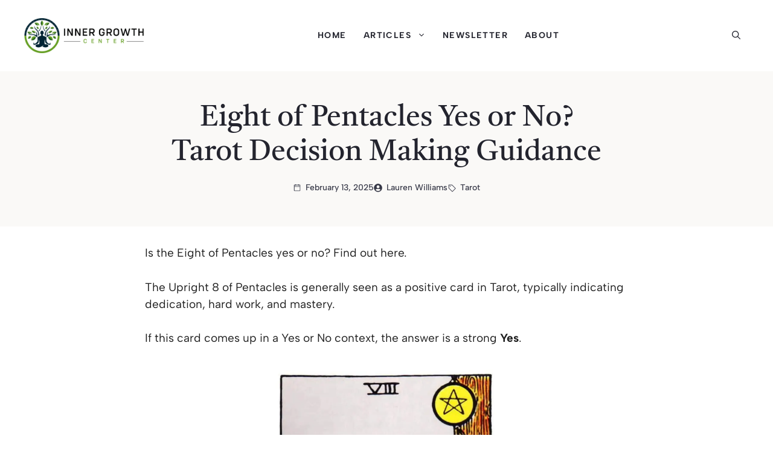

--- FILE ---
content_type: text/html; charset=UTF-8
request_url: https://innergrowthcenter.com/tarot/pentacles/eight/yes-or-no/
body_size: 24993
content:
<!DOCTYPE html><html lang="en-US" prefix="og: https://ogp.me/ns#"><head><script data-no-optimize="1">var litespeed_docref=sessionStorage.getItem("litespeed_docref");litespeed_docref&&(Object.defineProperty(document,"referrer",{get:function(){return litespeed_docref}}),sessionStorage.removeItem("litespeed_docref"));</script> <meta charset="UTF-8">
 <script data-cfasync="false" data-pagespeed-no-defer>var gtm4wp_datalayer_name = "dataLayer";
	var dataLayer = dataLayer || [];</script> <meta name="viewport" content="width=device-width, initial-scale=1"><title>Eight of Pentacles Yes or No? Tarot Decision Making Guidance</title><meta name="description" content="Grasp the significance of the Eight of Pentacles Yes or No in Tarot readings. Learn how to interpret these cards in life decisions &amp; improve your readings, here"/><meta name="robots" content="follow, index, max-snippet:-1, max-video-preview:-1, max-image-preview:large"/><link rel="canonical" href="https://innergrowthcenter.com/tarot/pentacles/eight/yes-or-no/" /><meta property="og:locale" content="en_US" /><meta property="og:type" content="article" /><meta property="og:title" content="Eight of Pentacles Yes or No? Tarot Decision Making Guidance" /><meta property="og:description" content="Grasp the significance of the Eight of Pentacles Yes or No in Tarot readings. Learn how to interpret these cards in life decisions &amp; improve your readings, here" /><meta property="og:url" content="https://innergrowthcenter.com/tarot/pentacles/eight/yes-or-no/" /><meta property="og:site_name" content="innergrowthcenter.com" /><meta property="article:publisher" content="https://www.facebook.com/innergrowthcenter/" /><meta property="article:section" content="Tarot" /><meta property="og:updated_time" content="2025-02-13T13:51:30+10:00" /><meta property="og:image" content="https://innergrowthcenter.com/wp-content/uploads/eight-of-pentacles-tarot-card.webp" /><meta property="og:image:secure_url" content="https://innergrowthcenter.com/wp-content/uploads/eight-of-pentacles-tarot-card.webp" /><meta property="og:image:width" content="800" /><meta property="og:image:height" content="1317" /><meta property="og:image:alt" content="The tarot card of the seven pentacles." /><meta property="og:image:type" content="image/webp" /><meta property="article:published_time" content="2024-08-25T12:30:00+10:00" /><meta property="article:modified_time" content="2025-02-13T13:51:30+10:00" /><meta name="twitter:card" content="summary_large_image" /><meta name="twitter:title" content="Eight of Pentacles Yes or No? Tarot Decision Making Guidance" /><meta name="twitter:description" content="Grasp the significance of the Eight of Pentacles Yes or No in Tarot readings. Learn how to interpret these cards in life decisions &amp; improve your readings, here" /><meta name="twitter:site" content="@innergrowthcntr" /><meta name="twitter:creator" content="@innergrowthcntr" /><meta name="twitter:image" content="https://innergrowthcenter.com/wp-content/uploads/eight-of-pentacles-tarot-card.webp" /><meta name="twitter:label1" content="Written by" /><meta name="twitter:data1" content="Lauren Williams" /><meta name="twitter:label2" content="Time to read" /><meta name="twitter:data2" content="7 minutes" /> <script type="application/ld+json" class="rank-math-schema">{"@context":"https://schema.org","@graph":[{"@type":"Organization","@id":"https://innergrowthcenter.com/#organization","name":"innergrowthcenter.com","sameAs":["https://www.facebook.com/innergrowthcenter/","https://twitter.com/innergrowthcntr","https://www.youtube.com/@InnerGrowthCenter","https://www.pinterest.com/innergrowthcenter","https://www.instagram.com/innergrowthcenter/"],"logo":{"@type":"ImageObject","@id":"https://innergrowthcenter.com/#logo","url":"https://innergrowthcenter.com/wp-content/uploads/logo-favicon.webp","contentUrl":"https://innergrowthcenter.com/wp-content/uploads/logo-favicon.webp","caption":"innergrowthcenter.com","inLanguage":"en-US","width":"512","height":"512"}},{"@type":"WebSite","@id":"https://innergrowthcenter.com/#website","url":"https://innergrowthcenter.com","name":"innergrowthcenter.com","alternateName":"Inner Growth Center","publisher":{"@id":"https://innergrowthcenter.com/#organization"},"inLanguage":"en-US"},{"@type":"ImageObject","@id":"https://innergrowthcenter.com/wp-content/uploads/eight-of-pentacles-tarot-card.webp","url":"https://innergrowthcenter.com/wp-content/uploads/eight-of-pentacles-tarot-card.webp","width":"200","height":"200","inLanguage":"en-US"},{"@type":"WebPage","@id":"https://innergrowthcenter.com/tarot/pentacles/eight/yes-or-no/#webpage","url":"https://innergrowthcenter.com/tarot/pentacles/eight/yes-or-no/","name":"Eight of Pentacles Yes or No? Tarot Decision Making Guidance","datePublished":"2024-08-25T12:30:00+10:00","dateModified":"2025-02-13T13:51:30+10:00","isPartOf":{"@id":"https://innergrowthcenter.com/#website"},"primaryImageOfPage":{"@id":"https://innergrowthcenter.com/wp-content/uploads/eight-of-pentacles-tarot-card.webp"},"inLanguage":"en-US"},{"@type":"Person","@id":"https://innergrowthcenter.com/tarot/pentacles/eight/yes-or-no/#author","name":"Lauren Williams","image":{"@type":"ImageObject","@id":"https://innergrowthcenter.com/wp-content/uploads/lauren-author-photo-96x96.webp","url":"https://innergrowthcenter.com/wp-content/uploads/lauren-author-photo-96x96.webp","caption":"Lauren Williams","inLanguage":"en-US"},"sameAs":["https://innergrowthcenter.com/about/"],"worksFor":{"@id":"https://innergrowthcenter.com/#organization"}},{"@type":"Article","headline":"Eight of Pentacles Yes or No? Tarot Decision Making Guidance","keywords":"eight of pentacles yes or no","datePublished":"2024-08-25T12:30:00+10:00","dateModified":"2025-02-13T13:51:30+10:00","articleSection":"Tarot","author":{"@id":"https://innergrowthcenter.com/tarot/pentacles/eight/yes-or-no/#author","name":"Lauren Williams"},"publisher":{"@id":"https://innergrowthcenter.com/#organization"},"description":"Grasp the significance of the Eight of Pentacles Yes or No in Tarot readings. Learn how to interpret these cards in life decisions &amp; improve your readings, here","name":"Eight of Pentacles Yes or No? Tarot Decision Making Guidance","@id":"https://innergrowthcenter.com/tarot/pentacles/eight/yes-or-no/#richSnippet","isPartOf":{"@id":"https://innergrowthcenter.com/tarot/pentacles/eight/yes-or-no/#webpage"},"image":{"@id":"https://innergrowthcenter.com/wp-content/uploads/eight-of-pentacles-tarot-card.webp"},"inLanguage":"en-US","mainEntityOfPage":{"@id":"https://innergrowthcenter.com/tarot/pentacles/eight/yes-or-no/#webpage"}}]}</script> <link rel='dns-prefetch' href='//scripts.scriptwrapper.com' /><link rel="alternate" type="application/rss+xml" title="Inner Growth Center &raquo; Feed" href="https://innergrowthcenter.com/feed/" /><link rel="alternate" type="application/rss+xml" title="Inner Growth Center &raquo; Comments Feed" href="https://innergrowthcenter.com/comments/feed/" /><link rel="alternate" title="oEmbed (JSON)" type="application/json+oembed" href="https://innergrowthcenter.com/wp-json/oembed/1.0/embed?url=https%3A%2F%2Finnergrowthcenter.com%2Ftarot%2Fpentacles%2Feight%2Fyes-or-no%2F" /><link rel="alternate" title="oEmbed (XML)" type="text/xml+oembed" href="https://innergrowthcenter.com/wp-json/oembed/1.0/embed?url=https%3A%2F%2Finnergrowthcenter.com%2Ftarot%2Fpentacles%2Feight%2Fyes-or-no%2F&#038;format=xml" /><style id='wp-img-auto-sizes-contain-inline-css'>img:is([sizes=auto i],[sizes^="auto," i]){contain-intrinsic-size:3000px 1500px}
/*# sourceURL=wp-img-auto-sizes-contain-inline-css */</style><link data-optimized="2" rel="stylesheet" href="https://innergrowthcenter.com/wp-content/litespeed/ucss/f389c81882279ba8757b873cc0b05dc6.css?ver=d3b0a" /><link rel="preload" as="image" href="https://innergrowthcenter.com/wp-content/uploads/eight-of-pentacles-tarot-card.webp"><style id='wp-block-heading-inline-css'>h1:where(.wp-block-heading).has-background,h2:where(.wp-block-heading).has-background,h3:where(.wp-block-heading).has-background,h4:where(.wp-block-heading).has-background,h5:where(.wp-block-heading).has-background,h6:where(.wp-block-heading).has-background{padding:1.25em 2.375em}h1.has-text-align-left[style*=writing-mode]:where([style*=vertical-lr]),h1.has-text-align-right[style*=writing-mode]:where([style*=vertical-rl]),h2.has-text-align-left[style*=writing-mode]:where([style*=vertical-lr]),h2.has-text-align-right[style*=writing-mode]:where([style*=vertical-rl]),h3.has-text-align-left[style*=writing-mode]:where([style*=vertical-lr]),h3.has-text-align-right[style*=writing-mode]:where([style*=vertical-rl]),h4.has-text-align-left[style*=writing-mode]:where([style*=vertical-lr]),h4.has-text-align-right[style*=writing-mode]:where([style*=vertical-rl]),h5.has-text-align-left[style*=writing-mode]:where([style*=vertical-lr]),h5.has-text-align-right[style*=writing-mode]:where([style*=vertical-rl]),h6.has-text-align-left[style*=writing-mode]:where([style*=vertical-lr]),h6.has-text-align-right[style*=writing-mode]:where([style*=vertical-rl]){rotate:180deg}
/*# sourceURL=https://innergrowthcenter.com/wp-includes/blocks/heading/style.min.css */</style><style id='wp-block-list-inline-css'>ol,ul{box-sizing:border-box}:root :where(.wp-block-list.has-background){padding:1.25em 2.375em}
/*# sourceURL=https://innergrowthcenter.com/wp-includes/blocks/list/style.min.css */</style><style id='wp-block-paragraph-inline-css'>.is-small-text{font-size:.875em}.is-regular-text{font-size:1em}.is-large-text{font-size:2.25em}.is-larger-text{font-size:3em}.has-drop-cap:not(:focus):first-letter{float:left;font-size:8.4em;font-style:normal;font-weight:100;line-height:.68;margin:.05em .1em 0 0;text-transform:uppercase}body.rtl .has-drop-cap:not(:focus):first-letter{float:none;margin-left:.1em}p.has-drop-cap.has-background{overflow:hidden}:root :where(p.has-background){padding:1.25em 2.375em}:where(p.has-text-color:not(.has-link-color)) a{color:inherit}p.has-text-align-left[style*="writing-mode:vertical-lr"],p.has-text-align-right[style*="writing-mode:vertical-rl"]{rotate:180deg}
/*# sourceURL=https://innergrowthcenter.com/wp-includes/blocks/paragraph/style.min.css */</style><style id='global-styles-inline-css'>:root{--wp--preset--aspect-ratio--square: 1;--wp--preset--aspect-ratio--4-3: 4/3;--wp--preset--aspect-ratio--3-4: 3/4;--wp--preset--aspect-ratio--3-2: 3/2;--wp--preset--aspect-ratio--2-3: 2/3;--wp--preset--aspect-ratio--16-9: 16/9;--wp--preset--aspect-ratio--9-16: 9/16;--wp--preset--color--black: #000000;--wp--preset--color--cyan-bluish-gray: #abb8c3;--wp--preset--color--white: var(--white);--wp--preset--color--pale-pink: #f78da7;--wp--preset--color--vivid-red: #cf2e2e;--wp--preset--color--luminous-vivid-orange: #ff6900;--wp--preset--color--luminous-vivid-amber: #fcb900;--wp--preset--color--light-green-cyan: #7bdcb5;--wp--preset--color--vivid-green-cyan: #00d084;--wp--preset--color--pale-cyan-blue: #8ed1fc;--wp--preset--color--vivid-cyan-blue: #0693e3;--wp--preset--color--vivid-purple: #9b51e0;--wp--preset--color--text: var(--text);--wp--preset--color--title: var(--title);--wp--preset--color--title-hover: var(--title-hover);--wp--preset--color--meta: var(--meta);--wp--preset--color--meta-hover: var(--meta-hover);--wp--preset--color--medium: var(--medium);--wp--preset--color--light: var(--light);--wp--preset--color--accent: var(--accent);--wp--preset--gradient--vivid-cyan-blue-to-vivid-purple: linear-gradient(135deg,rgb(6,147,227) 0%,rgb(155,81,224) 100%);--wp--preset--gradient--light-green-cyan-to-vivid-green-cyan: linear-gradient(135deg,rgb(122,220,180) 0%,rgb(0,208,130) 100%);--wp--preset--gradient--luminous-vivid-amber-to-luminous-vivid-orange: linear-gradient(135deg,rgb(252,185,0) 0%,rgb(255,105,0) 100%);--wp--preset--gradient--luminous-vivid-orange-to-vivid-red: linear-gradient(135deg,rgb(255,105,0) 0%,rgb(207,46,46) 100%);--wp--preset--gradient--very-light-gray-to-cyan-bluish-gray: linear-gradient(135deg,rgb(238,238,238) 0%,rgb(169,184,195) 100%);--wp--preset--gradient--cool-to-warm-spectrum: linear-gradient(135deg,rgb(74,234,220) 0%,rgb(151,120,209) 20%,rgb(207,42,186) 40%,rgb(238,44,130) 60%,rgb(251,105,98) 80%,rgb(254,248,76) 100%);--wp--preset--gradient--blush-light-purple: linear-gradient(135deg,rgb(255,206,236) 0%,rgb(152,150,240) 100%);--wp--preset--gradient--blush-bordeaux: linear-gradient(135deg,rgb(254,205,165) 0%,rgb(254,45,45) 50%,rgb(107,0,62) 100%);--wp--preset--gradient--luminous-dusk: linear-gradient(135deg,rgb(255,203,112) 0%,rgb(199,81,192) 50%,rgb(65,88,208) 100%);--wp--preset--gradient--pale-ocean: linear-gradient(135deg,rgb(255,245,203) 0%,rgb(182,227,212) 50%,rgb(51,167,181) 100%);--wp--preset--gradient--electric-grass: linear-gradient(135deg,rgb(202,248,128) 0%,rgb(113,206,126) 100%);--wp--preset--gradient--midnight: linear-gradient(135deg,rgb(2,3,129) 0%,rgb(40,116,252) 100%);--wp--preset--font-size--small: 13px;--wp--preset--font-size--medium: 20px;--wp--preset--font-size--large: 36px;--wp--preset--font-size--x-large: 42px;--wp--preset--spacing--20: 0.44rem;--wp--preset--spacing--30: 0.67rem;--wp--preset--spacing--40: 1rem;--wp--preset--spacing--50: 1.5rem;--wp--preset--spacing--60: 2.25rem;--wp--preset--spacing--70: 3.38rem;--wp--preset--spacing--80: 5.06rem;--wp--preset--shadow--natural: 6px 6px 9px rgba(0, 0, 0, 0.2);--wp--preset--shadow--deep: 12px 12px 50px rgba(0, 0, 0, 0.4);--wp--preset--shadow--sharp: 6px 6px 0px rgba(0, 0, 0, 0.2);--wp--preset--shadow--outlined: 6px 6px 0px -3px rgb(255, 255, 255), 6px 6px rgb(0, 0, 0);--wp--preset--shadow--crisp: 6px 6px 0px rgb(0, 0, 0);}:where(.is-layout-flex){gap: 0.5em;}:where(.is-layout-grid){gap: 0.5em;}body .is-layout-flex{display: flex;}.is-layout-flex{flex-wrap: wrap;align-items: center;}.is-layout-flex > :is(*, div){margin: 0;}body .is-layout-grid{display: grid;}.is-layout-grid > :is(*, div){margin: 0;}:where(.wp-block-columns.is-layout-flex){gap: 2em;}:where(.wp-block-columns.is-layout-grid){gap: 2em;}:where(.wp-block-post-template.is-layout-flex){gap: 1.25em;}:where(.wp-block-post-template.is-layout-grid){gap: 1.25em;}.has-black-color{color: var(--wp--preset--color--black) !important;}.has-cyan-bluish-gray-color{color: var(--wp--preset--color--cyan-bluish-gray) !important;}.has-white-color{color: var(--wp--preset--color--white) !important;}.has-pale-pink-color{color: var(--wp--preset--color--pale-pink) !important;}.has-vivid-red-color{color: var(--wp--preset--color--vivid-red) !important;}.has-luminous-vivid-orange-color{color: var(--wp--preset--color--luminous-vivid-orange) !important;}.has-luminous-vivid-amber-color{color: var(--wp--preset--color--luminous-vivid-amber) !important;}.has-light-green-cyan-color{color: var(--wp--preset--color--light-green-cyan) !important;}.has-vivid-green-cyan-color{color: var(--wp--preset--color--vivid-green-cyan) !important;}.has-pale-cyan-blue-color{color: var(--wp--preset--color--pale-cyan-blue) !important;}.has-vivid-cyan-blue-color{color: var(--wp--preset--color--vivid-cyan-blue) !important;}.has-vivid-purple-color{color: var(--wp--preset--color--vivid-purple) !important;}.has-black-background-color{background-color: var(--wp--preset--color--black) !important;}.has-cyan-bluish-gray-background-color{background-color: var(--wp--preset--color--cyan-bluish-gray) !important;}.has-white-background-color{background-color: var(--wp--preset--color--white) !important;}.has-pale-pink-background-color{background-color: var(--wp--preset--color--pale-pink) !important;}.has-vivid-red-background-color{background-color: var(--wp--preset--color--vivid-red) !important;}.has-luminous-vivid-orange-background-color{background-color: var(--wp--preset--color--luminous-vivid-orange) !important;}.has-luminous-vivid-amber-background-color{background-color: var(--wp--preset--color--luminous-vivid-amber) !important;}.has-light-green-cyan-background-color{background-color: var(--wp--preset--color--light-green-cyan) !important;}.has-vivid-green-cyan-background-color{background-color: var(--wp--preset--color--vivid-green-cyan) !important;}.has-pale-cyan-blue-background-color{background-color: var(--wp--preset--color--pale-cyan-blue) !important;}.has-vivid-cyan-blue-background-color{background-color: var(--wp--preset--color--vivid-cyan-blue) !important;}.has-vivid-purple-background-color{background-color: var(--wp--preset--color--vivid-purple) !important;}.has-black-border-color{border-color: var(--wp--preset--color--black) !important;}.has-cyan-bluish-gray-border-color{border-color: var(--wp--preset--color--cyan-bluish-gray) !important;}.has-white-border-color{border-color: var(--wp--preset--color--white) !important;}.has-pale-pink-border-color{border-color: var(--wp--preset--color--pale-pink) !important;}.has-vivid-red-border-color{border-color: var(--wp--preset--color--vivid-red) !important;}.has-luminous-vivid-orange-border-color{border-color: var(--wp--preset--color--luminous-vivid-orange) !important;}.has-luminous-vivid-amber-border-color{border-color: var(--wp--preset--color--luminous-vivid-amber) !important;}.has-light-green-cyan-border-color{border-color: var(--wp--preset--color--light-green-cyan) !important;}.has-vivid-green-cyan-border-color{border-color: var(--wp--preset--color--vivid-green-cyan) !important;}.has-pale-cyan-blue-border-color{border-color: var(--wp--preset--color--pale-cyan-blue) !important;}.has-vivid-cyan-blue-border-color{border-color: var(--wp--preset--color--vivid-cyan-blue) !important;}.has-vivid-purple-border-color{border-color: var(--wp--preset--color--vivid-purple) !important;}.has-vivid-cyan-blue-to-vivid-purple-gradient-background{background: var(--wp--preset--gradient--vivid-cyan-blue-to-vivid-purple) !important;}.has-light-green-cyan-to-vivid-green-cyan-gradient-background{background: var(--wp--preset--gradient--light-green-cyan-to-vivid-green-cyan) !important;}.has-luminous-vivid-amber-to-luminous-vivid-orange-gradient-background{background: var(--wp--preset--gradient--luminous-vivid-amber-to-luminous-vivid-orange) !important;}.has-luminous-vivid-orange-to-vivid-red-gradient-background{background: var(--wp--preset--gradient--luminous-vivid-orange-to-vivid-red) !important;}.has-very-light-gray-to-cyan-bluish-gray-gradient-background{background: var(--wp--preset--gradient--very-light-gray-to-cyan-bluish-gray) !important;}.has-cool-to-warm-spectrum-gradient-background{background: var(--wp--preset--gradient--cool-to-warm-spectrum) !important;}.has-blush-light-purple-gradient-background{background: var(--wp--preset--gradient--blush-light-purple) !important;}.has-blush-bordeaux-gradient-background{background: var(--wp--preset--gradient--blush-bordeaux) !important;}.has-luminous-dusk-gradient-background{background: var(--wp--preset--gradient--luminous-dusk) !important;}.has-pale-ocean-gradient-background{background: var(--wp--preset--gradient--pale-ocean) !important;}.has-electric-grass-gradient-background{background: var(--wp--preset--gradient--electric-grass) !important;}.has-midnight-gradient-background{background: var(--wp--preset--gradient--midnight) !important;}.has-small-font-size{font-size: var(--wp--preset--font-size--small) !important;}.has-medium-font-size{font-size: var(--wp--preset--font-size--medium) !important;}.has-large-font-size{font-size: var(--wp--preset--font-size--large) !important;}.has-x-large-font-size{font-size: var(--wp--preset--font-size--x-large) !important;}
/*# sourceURL=global-styles-inline-css */</style><style id='classic-theme-styles-inline-css'>/*! This file is auto-generated */
.wp-block-button__link{color:#fff;background-color:#32373c;border-radius:9999px;box-shadow:none;text-decoration:none;padding:calc(.667em + 2px) calc(1.333em + 2px);font-size:1.125em}.wp-block-file__button{background:#32373c;color:#fff;text-decoration:none}
/*# sourceURL=/wp-includes/css/classic-themes.min.css */</style><style id='generate-style-inline-css'>.is-right-sidebar{width:30%;}.is-left-sidebar{width:30%;}.site-content .content-area{width:100%;}@media (max-width: 992px){.main-navigation .menu-toggle,.sidebar-nav-mobile:not(#sticky-placeholder){display:block;}.main-navigation ul,.gen-sidebar-nav,.main-navigation:not(.slideout-navigation):not(.toggled) .main-nav > ul,.has-inline-mobile-toggle #site-navigation .inside-navigation > *:not(.navigation-search):not(.main-nav){display:none;}.nav-align-right .inside-navigation,.nav-align-center .inside-navigation{justify-content:space-between;}.has-inline-mobile-toggle .mobile-menu-control-wrapper{display:flex;flex-wrap:wrap;}.has-inline-mobile-toggle .inside-header{flex-direction:row;text-align:left;flex-wrap:wrap;}.has-inline-mobile-toggle .header-widget,.has-inline-mobile-toggle #site-navigation{flex-basis:100%;}.nav-float-left .has-inline-mobile-toggle #site-navigation{order:10;}}
#content {max-width: 860px;margin-left: auto;margin-right: auto;}
.dynamic-author-image-rounded{border-radius:100%;}.dynamic-featured-image, .dynamic-author-image{vertical-align:middle;}.one-container.blog .dynamic-content-template:not(:last-child), .one-container.archive .dynamic-content-template:not(:last-child){padding-bottom:0px;}.dynamic-entry-excerpt > p:last-child{margin-bottom:0px;}
/*# sourceURL=generate-style-inline-css */</style><style id='easy-social-share-buttons-inline-css'>.essb_links .essb_link_mastodon { --essb-network: #6364ff;}
/*# sourceURL=easy-social-share-buttons-inline-css */</style><style id='generateblocks-inline-css'>.gb-container.gb-tabs__item:not(.gb-tabs__item-open){display:none;}.gb-container-6b1235a4{max-width:1260px;margin-top:20px;margin-bottom:40px;}.gb-container-ac30d451{border-radius:4px;}.gb-container-ac30d451 > .gb-accordion__content{transition:max-height 0.25s ease;will-change:max-height;max-height:0;overflow:hidden;visibility:hidden;}.gb-container-ac30d451.gb-accordion__item-open > .gb-accordion__content{max-height:inherit;visibility:visible;}.gb-container-995def67{padding:10px 20px 20px;margin-bottom:10px;border-bottom-right-radius:4px;border-bottom-left-radius:4px;background-color:#fafafa;}.gb-container-f6b7e7f0{display:inline-flex;flex-direction:column;overflow-x:visible;overflow-y:visible;padding:0 20px 20px 24px;margin-left:32px;border-radius:2px;background-color:var(--light);}.gb-container-main{max-width:1260px;padding:100px 30px;margin-right:auto;margin-left:auto;}.gb-container-34df7543{max-width:1260px;padding:10px 30px;margin-right:auto;margin-left:auto;}.gb-container-b905c2b0{max-width:1260px;padding:140px 30px 110px;margin-right:auto;margin-left:auto;}.gb-container-7a104e6b{max-width:1260px;padding:100px 30px;margin-right:auto;margin-left:auto;}.gb-container-light{background-color:var(--light);}.gb-container-dark{background-color:var(--title-hover);}.gb-container-efa68afe{padding-top:20px;padding-bottom:40px;}.gb-container-e4b6e6f0 > .gb-accordion__content{transition:max-height 0.25s ease;will-change:max-height;max-height:0;overflow:hidden;visibility:hidden;}.gb-container-e4b6e6f0.gb-accordion__item-open > .gb-accordion__content{max-height:inherit;visibility:visible;}.gb-container-f3cbd7d8{padding:10px;margin-bottom:10px;background-color:rgba(245, 230, 232, 0.3);}.gb-container-5f48f4b8{padding:30px;background-image:linear-gradient(180deg, var(--white) 50%, var(--light) 50%);}.gb-container-8cd6b178{color:var(--title);}.gb-container-8cd6b178 a{color:var(--title);}.gb-container-8cd6b178 a:hover{color:var(--title-hover);}.gb-container-b7b60332{max-width:1260px;padding-top:80px;padding-bottom:60px;margin-right:auto;margin-left:auto;}.gb-container-be189d0f{display:flex;column-gap:20px;}.gb-grid-wrapper > .gb-grid-column-be189d0f{width:72%;}.gb-container-63c90de9{min-width:40px;margin-top:5px;}.gb-container-c57f4069{padding-left:20px;border-left:1px solid #e0dcda;}.gb-grid-wrapper > .gb-grid-column-c57f4069{width:17%;}.gb-container-49761f6c{padding-left:20px;border-left:1px solid #e0dcda;}.gb-grid-wrapper > .gb-grid-column-49761f6c{width:11%;}.gb-container-c71cae28{max-width:800px;padding-bottom:20px;margin-right:auto;margin-left:auto;}.gb-container-8d916983{margin-top:10px;margin-bottom:40px;}.gb-container-7087bf72{display:flex;justify-content:center;column-gap:30px;}.gb-container-62018ffd{display:flex;justify-content:center;position:relative;padding:30px;margin-bottom:-60px;background-image:linear-gradient(180deg, var(--light) 50%, var(--white) 50%);}.gb-container-f194675a{margin-top:50px;margin-bottom:50px;}.gb-container-6742e608{padding:40px;background-color:var(--light);}.gb-container-134fd7d6{text-align:left;}.gb-grid-wrapper > .gb-grid-column-134fd7d6{width:22%;}.gb-grid-wrapper > .gb-grid-column-fba2f3e7{width:78%;}.gb-container-81a00cae{margin-top:50px;margin-bottom:50px;}.gb-container-a0edf331{padding:32px;border-radius:2px;border:var(--medium);box-shadow: 5px 5px 10px 0 rgba(0,0,0,0.1);}.gb-container-7e0a7606{display:flex;flex-direction:column;align-items:center;justify-content:center;padding-right:20px;padding-bottom:20px;padding-left:20px;margin-right:auto;margin-left:auto;border-radius:2px;}.gb-accordion__item:not(.gb-accordion__item-open) > .gb-button .gb-accordion__icon-open{display:none;}.gb-accordion__item.gb-accordion__item-open > .gb-button .gb-accordion__icon{display:none;}button.gb-button-d4225d1d{display:flex;align-items:center;justify-content:space-between;column-gap:0.5em;width:100%;font-family:Castoro, serif;font-size:38px;text-align:left;padding:30px;border-top-left-radius:4px;border-top-right-radius:4px;background-color:var(--light);color:#000000;text-decoration:none;}button.gb-button-d4225d1d:hover, button.gb-button-d4225d1d:active, button.gb-button-d4225d1d:focus{background-color:var(--medium);color:#222222;}button.gb-button-d4225d1d.gb-block-is-current, button.gb-button-d4225d1d.gb-block-is-current:hover, button.gb-button-d4225d1d.gb-block-is-current:active, button.gb-button-d4225d1d.gb-block-is-current:focus{background-color:var(--light);color:#000000;}button.gb-button-d4225d1d .gb-icon{line-height:0;}button.gb-button-d4225d1d .gb-icon svg{width:0.8em;height:0.8em;fill:currentColor;}.gb-button-ed3917f1{display:inline-flex;font-size:16px;letter-spacing:0.1em;font-weight:700;text-transform:uppercase;padding:12px 24px;border-radius:2px;background-color:var(--accent);color:var(--white);text-decoration:none;transition:all 0.5s ease;}.gb-button-ed3917f1:hover, .gb-button-ed3917f1:active, .gb-button-ed3917f1:focus{background-color:var(--accent);color:var(--white);}.gb-button-ed3917f1:hover{box-shadow: 0 5px 20px -10px var(--title-hover);transform:translate3d(0,-3px,0);}.gb-button-80e22d0c{display:inline-flex;font-size:14px;letter-spacing:0.1em;font-weight:700;text-transform:uppercase;padding:4px 16px;border-radius:2px;background-color:var(--accent);color:var(--white);text-decoration:none;transition:all 0.5s ease;}.gb-button-80e22d0c:hover, .gb-button-80e22d0c:active, .gb-button-80e22d0c:focus{background-color:var(--accent);color:var(--white);}.gb-button-80e22d0c:hover{box-shadow: 0 5px 20px -10px var(--title-hover);transform:translate3d(0,-3px,0);}.gb-button-85c9d858{display:inline-flex;align-items:center;column-gap:4px;font-size:14px;letter-spacing:0.1em;font-weight:700;text-transform:uppercase;padding-bottom:0px;border-bottom:1px solid var(--accent);color:var(--accent);text-decoration:none;transition:all 0.5s ease;}.gb-button-85c9d858:hover, .gb-button-85c9d858:active, .gb-button-85c9d858:focus{border-bottom-color:var(--accent);color:var(--accent);}.gb-button-85c9d858 .gb-icon{font-size:1em;line-height:0;transition:all 0.5s ease;}.gb-button-85c9d858 .gb-icon svg{height:1em;width:1em;fill:currentColor;}.gb-button-85c9d858:hover .gb-icon{transform:translate3d(3px,0,0);}button.gb-button-68c19643{display:inline-flex;align-items:center;justify-content:space-between;column-gap:0.5em;width:100%;font-family:Dancing Script, handwriting;font-size:35px;text-align:left;padding:20px;background-color:rgba(245, 230, 232, 0.3);color:#000000;text-decoration:none;}button.gb-button-68c19643:hover, button.gb-button-68c19643:active, button.gb-button-68c19643:focus{background-color:var(--base);color:#222222;}button.gb-button-68c19643.gb-block-is-current, button.gb-button-68c19643.gb-block-is-current:hover, button.gb-button-68c19643.gb-block-is-current:active, button.gb-button-68c19643.gb-block-is-current:focus{background-color:rgba(245, 230, 232, 0.3);color:#000000;}button.gb-button-68c19643 .gb-icon{line-height:0;}button.gb-button-68c19643 .gb-icon svg{width:0.7em;height:0.7em;fill:currentColor;}a.gb-button-d6aca7a9{display:inline-flex;align-items:center;column-gap:0.5em;margin-right:15px;color:var(--text);text-decoration:none;}a.gb-button-d6aca7a9:hover, a.gb-button-d6aca7a9:active, a.gb-button-d6aca7a9:focus{color:var(--accent);}a.gb-button-d6aca7a9 .gb-icon{line-height:0;}a.gb-button-d6aca7a9 .gb-icon svg{width:1em;height:1em;fill:currentColor;}a.gb-button-ff4d8e84{display:inline-flex;align-items:center;column-gap:0.5em;margin-right:15px;color:var(--text);text-decoration:none;}a.gb-button-ff4d8e84:hover, a.gb-button-ff4d8e84:active, a.gb-button-ff4d8e84:focus{color:var(--accent);}a.gb-button-ff4d8e84 .gb-icon{line-height:0;}a.gb-button-ff4d8e84 .gb-icon svg{width:1em;height:1em;fill:currentColor;}a.gb-button-12a96b82{display:inline-flex;align-items:center;column-gap:0.5em;margin-right:15px;color:var(--text);text-decoration:none;}a.gb-button-12a96b82:hover, a.gb-button-12a96b82:active, a.gb-button-12a96b82:focus{color:var(--accent);}a.gb-button-12a96b82 .gb-icon{line-height:0;}a.gb-button-12a96b82 .gb-icon svg{width:1em;height:1em;fill:currentColor;}.gb-block-image-bca7dc49{margin-top:60px;margin-bottom:60px;}.gb-image-bca7dc49{border-radius:2px;vertical-align:middle;}.gb-block-image-4803e948{margin-bottom:20px;text-align:center;}.gb-image-4803e948{width:50%;vertical-align:middle;}.gb-image-1e1f076d{width:40px;height:40px;vertical-align:middle;}.gb-image-8bbbfaf9{border-radius:2px;width:800px;vertical-align:middle;box-shadow: 0 2px 14px -4px rgba(161, 161, 179, 0.3);}.gb-image-81b6b640{border-radius:100%;border:var(--white);width:130px;height:130px;vertical-align:middle;}.gb-headline-6a6920e3{display:inline-flex;margin-top:-34px;margin-bottom:0px;margin-left:-48px;color:var(--meta-hover);}.gb-headline-6a6920e3 .gb-icon{line-height:0;color:var(--medium);}.gb-headline-6a6920e3 .gb-icon svg{width:60px;height:60px;fill:currentColor;}.gb-headline-23ae9d0a{display:flex;align-items:flex-start;font-size:17px;line-height:1.5em;margin-top:-8px;margin-bottom:5px;color:var(--title-hover);}.gb-headline-1f47322c{font-size:16px;margin-bottom:0px;color:var(--title-hover);}.gb-headline-0b932797{display:inline-flex;font-size:16px;line-height:1.1em;letter-spacing:0.1em;font-weight:700;text-transform:uppercase;padding-top:0px;padding-bottom:12px;padding-left:16px;margin-bottom:36px;margin-left:4px;border-bottom:1px solid var(--meta-hover);border-left:1px solid var(--meta-hover);color:var(--meta);}.gb-headline-05888929{display:flex;flex-direction:column;align-items:center;font-size:14px;line-height:1.1em;letter-spacing:0.1em;font-weight:700;text-transform:uppercase;margin-bottom:40px;color:var(--title);}.gb-headline-7a754e3a{font-size:24px;line-height:1.3em;margin-bottom:20px;}p.gb-headline-84160575{width:58%;font-size:16px;}p.gb-headline-dbbe0c22{font-size:15px;margin-bottom:0px;}p.gb-headline-b348bd89{font-size:15px;margin-bottom:0px;}p.gb-headline-6da81155{font-size:15px;margin-bottom:0px;}p.gb-headline-94b88ffd{font-size:15px;margin-bottom:0px;}p.gb-headline-39efeb7e{font-size:15px;margin-bottom:0px;}p.gb-headline-1e2b63e1{font-size:13px;text-align:center;margin-top:80px;}h1.gb-headline-52f393b3{text-align:center;margin-bottom:15px;}p.gb-headline-29a44cba{display:flex;align-items:center;font-size:14px;font-weight:500;margin-bottom:0px;color:var(--title-hover);}p.gb-headline-29a44cba .gb-icon{line-height:0;padding-right:0.5em;}p.gb-headline-29a44cba .gb-icon svg{width:1em;height:1em;fill:currentColor;}p.gb-headline-78cef538{display:flex;align-items:center;column-gap:0.5em;font-size:14px;font-weight:500;margin-bottom:0px;color:var(--title-hover);}p.gb-headline-78cef538 .gb-icon{line-height:0;padding-right:0.5em;}p.gb-headline-78cef538 .gb-icon svg{width:1em;height:1em;fill:currentColor;}p.gb-headline-1bf70e3e{display:flex;align-items:center;font-size:14px;font-weight:500;margin-bottom:0px;color:var(--title-hover);}p.gb-headline-1bf70e3e a{color:var(--title-hover);}p.gb-headline-1bf70e3e a:hover{color:var(--accent);}p.gb-headline-1bf70e3e .gb-icon{line-height:0;padding-right:0.5em;}p.gb-headline-1bf70e3e .gb-icon svg{width:1em;height:1em;fill:currentColor;}div.gb-headline-b753dc31{font-size:16px;font-weight:700;margin-bottom:15px;color:var(--meta);}p.gb-headline-1ae1aeac{font-size:17px;}div.gb-headline-dd8aca79{font-family:Castoro, serif;font-size:24px;text-align:center;margin-bottom:0px;}.gb-grid-wrapper-b125a564{display:flex;flex-wrap:wrap;}.gb-grid-wrapper-b125a564 > .gb-grid-column{box-sizing:border-box;}.gb-grid-wrapper-9f8452b5{display:flex;flex-wrap:wrap;align-items:center;margin-left:-20px;}.gb-grid-wrapper-9f8452b5 > .gb-grid-column{box-sizing:border-box;padding-left:20px;}@media (max-width: 1024px) {.gb-container-b7b60332{padding-top:40px;}.gb-container-be189d0f{flex-direction:column;align-items:center;column-gap:0px;row-gap:20px;}.gb-grid-wrapper > .gb-grid-column-be189d0f{width:75%;}.gb-container-c57f4069{text-align:center;padding-left:0px;border-left:0px solid #e0dcda;}.gb-grid-wrapper > .gb-grid-column-c57f4069{width:33.33%;}.gb-container-49761f6c{text-align:center;padding-left:0px;}.gb-grid-wrapper > .gb-grid-column-49761f6c{width:33.33%;}.gb-container-ae3fd0d7{width:100%;}.gb-grid-wrapper > .gb-grid-column-ae3fd0d7{width:100%;}p.gb-headline-84160575{width:unset;text-align:center;}p.gb-headline-dbbe0c22{text-align:center;}p.gb-headline-b348bd89{text-align:center;}p.gb-headline-6da81155{text-align:center;}p.gb-headline-94b88ffd{text-align:center;}p.gb-headline-39efeb7e{text-align:center;}div.gb-headline-dd8aca79{text-align:center;}.gb-grid-wrapper-b125a564{row-gap:40px;justify-content:center;}}@media (max-width: 767px) {.gb-container-b7b60332{padding-top:30px;}.gb-grid-wrapper > .gb-grid-column-be189d0f{width:100%;}.gb-grid-wrapper > .gb-grid-column-c57f4069{width:50%;}.gb-grid-wrapper > .gb-grid-column-49761f6c{width:50%;}.gb-container-c71cae28{max-width:100%;}.gb-container-7087bf72{flex-direction:column;align-items:center;column-gap:0px;}.gb-container-62018ffd{padding-top:15px;padding-bottom:15px;}.gb-container-134fd7d6{display:flex;flex-direction:column;align-items:center;justify-content:center;}.gb-grid-wrapper > .gb-grid-column-134fd7d6{width:100%;}.gb-container-fba2f3e7{display:flex;flex-direction:column;align-items:center;justify-content:center;}.gb-grid-wrapper > .gb-grid-column-fba2f3e7{width:100%;}.gb-container-7e0a7606{padding:5px;}button.gb-button-d4225d1d{font-size:28px;padding-top:25px;padding-right:20px;padding-left:20px;}button.gb-button-d4225d1d .gb-icon svg{width:0.6em;height:0.6em;}.gb-block-image-81b6b640{padding-bottom:20px;text-align:left;}.gb-headline-7a754e3a{font-size:22px;}p.gb-headline-dbbe0c22{margin-bottom:5px;}p.gb-headline-b348bd89{margin-bottom:5px;}p.gb-headline-94b88ffd{margin-bottom:5px;}p.gb-headline-39efeb7e{margin-bottom:5px;}div.gb-headline-b753dc31{text-align:center;}p.gb-headline-1ae1aeac{text-align:center;}}:root{--gb-container-width:1260px;}.gb-container .wp-block-image img{vertical-align:middle;}.gb-grid-wrapper .wp-block-image{margin-bottom:0;}.gb-highlight{background:none;}.gb-shape{line-height:0;}.gb-container-link{position:absolute;top:0;right:0;bottom:0;left:0;z-index:99;}
/*# sourceURL=generateblocks-inline-css */</style><style id='generate-offside-inline-css'>:root{--gp-slideout-width:265px;}.slideout-navigation.main-navigation{background-color:var(--light);}.slideout-navigation.main-navigation .main-nav ul li a{color:var(--title);}.slideout-navigation.main-navigation .main-nav ul li:not([class*="current-menu-"]):hover > a, .slideout-navigation.main-navigation .main-nav ul li:not([class*="current-menu-"]):focus > a, .slideout-navigation.main-navigation .main-nav ul li.sfHover:not([class*="current-menu-"]) > a{color:var(--title-hover);background-color:var(--light);}.slideout-navigation.main-navigation .main-nav ul li[class*="current-menu-"] > a{color:var(--title);background-color:var(--light);}.slideout-navigation, .slideout-navigation a{color:var(--title);}.slideout-navigation button.slideout-exit{color:var(--title);padding-left:14px;padding-right:14px;}.slide-opened nav.toggled .menu-toggle:before{display:none;}@media (max-width: 992px){.menu-bar-item.slideout-toggle{display:none;}}
/*# sourceURL=generate-offside-inline-css */</style> <script type="litespeed/javascript" data-src="https://innergrowthcenter.com/wp-includes/js/jquery/jquery.min.js?ver=3.7.1" id="jquery-core-js"></script> <script async="async" fetchpriority="high" data-noptimize="1" data-cfasync="false" src="https://scripts.scriptwrapper.com/tags/fa45fc38-caa8-450a-a6fe-2687abf439c1.js" id="mv-script-wrapper-js"></script> <script id="essb-inline-js"></script><link rel="https://api.w.org/" href="https://innergrowthcenter.com/wp-json/" /><link rel="alternate" title="JSON" type="application/json" href="https://innergrowthcenter.com/wp-json/wp/v2/posts/1164" /><link rel="EditURI" type="application/rsd+xml" title="RSD" href="https://innergrowthcenter.com/xmlrpc.php?rsd" /><meta name="generator" content="WordPress 6.9" /><link rel='shortlink' href='https://innergrowthcenter.com/?p=1164' /> <script data-cfasync="false" data-pagespeed-no-defer>var dataLayer_content = {"pagePostType":"post","pagePostType2":"single-post","pageCategory":["tarot"],"pagePostAuthor":"Lauren Williams","browserName":"Edge","browserVersion":"108.0.1418.42","browserEngineName":"Blink","browserEngineVersion":"","osName":"Windows","osVersion":10,"deviceType":"desktop","deviceManufacturer":"","deviceModel":""};
	dataLayer.push( dataLayer_content );</script> <script data-cfasync="false" data-pagespeed-no-defer>(function(w,d,s,l,i){w[l]=w[l]||[];w[l].push({'gtm.start':
new Date().getTime(),event:'gtm.js'});var f=d.getElementsByTagName(s)[0],
j=d.createElement(s),dl=l!='dataLayer'?'&l='+l:'';j.async=true;j.src=
'//www.googletagmanager.com/gtm.js?id='+i+dl;f.parentNode.insertBefore(j,f);
})(window,document,'script','dataLayer','GTM-P77D2DH4');</script> <link rel="icon" href="https://innergrowthcenter.com/wp-content/uploads/favicon-150x150.png" sizes="32x32" /><link rel="icon" href="https://innergrowthcenter.com/wp-content/uploads/favicon.png" sizes="192x192" /><link rel="apple-touch-icon" href="https://innergrowthcenter.com/wp-content/uploads/favicon.png" /><meta name="msapplication-TileImage" content="https://innergrowthcenter.com/wp-content/uploads/favicon.png" /><style id="wp-custom-css">.tight-line-height {
    line-height: 1.5;
}</style></head><body class="wp-singular post-template-default single single-post postid-1164 single-format-standard wp-custom-logo wp-embed-responsive wp-theme-generatepress wp-child-theme-generatepress_child post-image-above-header post-image-aligned-center slideout-enabled slideout-mobile sticky-menu-slide no-sidebar nav-float-right one-container header-aligned-left dropdown-hover essb-10.6 grow-content-body" itemtype="https://schema.org/Blog" itemscope><noscript><iframe data-lazyloaded="1" src="about:blank" data-litespeed-src="https://www.googletagmanager.com/ns.html?id=GTM-P77D2DH4" height="0" width="0" style="display:none;visibility:hidden" aria-hidden="true"></iframe></noscript><a class="screen-reader-text skip-link" href="#content" title="Skip to content">Skip to content</a><header class="site-header has-inline-mobile-toggle" id="masthead" aria-label="Site"  itemtype="https://schema.org/WPHeader" itemscope><div class="inside-header grid-container"><div class="site-logo">
<a href="https://innergrowthcenter.com/" rel="home">
<img  class="header-image is-logo-image" alt="Inner Growth Center" src="https://innergrowthcenter.com/wp-content/uploads/logo-white-dark.png.webp" width="960" height="280" />
</a></div><nav class="main-navigation mobile-menu-control-wrapper" id="mobile-menu-control-wrapper" aria-label="Mobile Toggle"><div class="menu-bar-items">	<span class="menu-bar-item">
<a href="#" role="button" aria-label="Open search" aria-haspopup="dialog" aria-controls="gp-search" data-gpmodal-trigger="gp-search"><span class="gp-icon icon-search"><svg viewBox="0 0 512 512" aria-hidden="true" xmlns="http://www.w3.org/2000/svg" width="1em" height="1em"><path fill-rule="evenodd" clip-rule="evenodd" d="M208 48c-88.366 0-160 71.634-160 160s71.634 160 160 160 160-71.634 160-160S296.366 48 208 48zM0 208C0 93.125 93.125 0 208 0s208 93.125 208 208c0 48.741-16.765 93.566-44.843 129.024l133.826 134.018c9.366 9.379 9.355 24.575-.025 33.941-9.379 9.366-24.575 9.355-33.941-.025L337.238 370.987C301.747 399.167 256.839 416 208 416 93.125 416 0 322.875 0 208z" /></svg><svg viewBox="0 0 512 512" aria-hidden="true" xmlns="http://www.w3.org/2000/svg" width="1em" height="1em"><path d="M71.029 71.029c9.373-9.372 24.569-9.372 33.942 0L256 222.059l151.029-151.03c9.373-9.372 24.569-9.372 33.942 0 9.372 9.373 9.372 24.569 0 33.942L289.941 256l151.03 151.029c9.372 9.373 9.372 24.569 0 33.942-9.373 9.372-24.569 9.372-33.942 0L256 289.941l-151.029 151.03c-9.373 9.372-24.569 9.372-33.942 0-9.372-9.373-9.372-24.569 0-33.942L222.059 256 71.029 104.971c-9.372-9.373-9.372-24.569 0-33.942z" /></svg></span></a>
</span></div>		<button data-nav="site-navigation" class="menu-toggle" aria-controls="generate-slideout-menu" aria-expanded="false">
<span class="gp-icon icon-menu-bars"><svg viewBox="0 0 512 512" aria-hidden="true" xmlns="http://www.w3.org/2000/svg" width="1em" height="1em"><path d="M0 96c0-13.255 10.745-24 24-24h464c13.255 0 24 10.745 24 24s-10.745 24-24 24H24c-13.255 0-24-10.745-24-24zm0 160c0-13.255 10.745-24 24-24h464c13.255 0 24 10.745 24 24s-10.745 24-24 24H24c-13.255 0-24-10.745-24-24zm0 160c0-13.255 10.745-24 24-24h464c13.255 0 24 10.745 24 24s-10.745 24-24 24H24c-13.255 0-24-10.745-24-24z" /></svg><svg viewBox="0 0 512 512" aria-hidden="true" xmlns="http://www.w3.org/2000/svg" width="1em" height="1em"><path d="M71.029 71.029c9.373-9.372 24.569-9.372 33.942 0L256 222.059l151.029-151.03c9.373-9.372 24.569-9.372 33.942 0 9.372 9.373 9.372 24.569 0 33.942L289.941 256l151.03 151.029c9.372 9.373 9.372 24.569 0 33.942-9.373 9.372-24.569 9.372-33.942 0L256 289.941l-151.029 151.03c-9.373 9.372-24.569 9.372-33.942 0-9.372-9.373-9.372-24.569 0-33.942L222.059 256 71.029 104.971c-9.372-9.373-9.372-24.569 0-33.942z" /></svg></span><span class="screen-reader-text">Menu</span>		</button></nav><nav class="main-navigation has-menu-bar-items sub-menu-right" id="site-navigation" aria-label="Primary"  itemtype="https://schema.org/SiteNavigationElement" itemscope><div class="inside-navigation grid-container">
<button class="menu-toggle" aria-controls="generate-slideout-menu" aria-expanded="false">
<span class="gp-icon icon-menu-bars"><svg viewBox="0 0 512 512" aria-hidden="true" xmlns="http://www.w3.org/2000/svg" width="1em" height="1em"><path d="M0 96c0-13.255 10.745-24 24-24h464c13.255 0 24 10.745 24 24s-10.745 24-24 24H24c-13.255 0-24-10.745-24-24zm0 160c0-13.255 10.745-24 24-24h464c13.255 0 24 10.745 24 24s-10.745 24-24 24H24c-13.255 0-24-10.745-24-24zm0 160c0-13.255 10.745-24 24-24h464c13.255 0 24 10.745 24 24s-10.745 24-24 24H24c-13.255 0-24-10.745-24-24z" /></svg><svg viewBox="0 0 512 512" aria-hidden="true" xmlns="http://www.w3.org/2000/svg" width="1em" height="1em"><path d="M71.029 71.029c9.373-9.372 24.569-9.372 33.942 0L256 222.059l151.029-151.03c9.373-9.372 24.569-9.372 33.942 0 9.372 9.373 9.372 24.569 0 33.942L289.941 256l151.03 151.029c9.372 9.373 9.372 24.569 0 33.942-9.373 9.372-24.569 9.372-33.942 0L256 289.941l-151.029 151.03c-9.373 9.372-24.569 9.372-33.942 0-9.372-9.373-9.372-24.569 0-33.942L222.059 256 71.029 104.971c-9.372-9.373-9.372-24.569 0-33.942z" /></svg></span><span class="screen-reader-text">Menu</span>				</button><div id="primary-menu" class="main-nav"><ul id="menu-primary-menu" class=" menu sf-menu"><li id="menu-item-6695" class="menu-item menu-item-type-post_type menu-item-object-page menu-item-home menu-item-6695"><a href="https://innergrowthcenter.com/">Home</a></li><li id="menu-item-6696" class="menu-item menu-item-type-post_type menu-item-object-page current_page_parent menu-item-has-children menu-item-6696"><a href="https://innergrowthcenter.com/articles/">Articles<span role="presentation" class="dropdown-menu-toggle"><span class="gp-icon icon-arrow"><svg viewBox="0 0 330 512" aria-hidden="true" xmlns="http://www.w3.org/2000/svg" width="1em" height="1em"><path d="M305.913 197.085c0 2.266-1.133 4.815-2.833 6.514L171.087 335.593c-1.7 1.7-4.249 2.832-6.515 2.832s-4.815-1.133-6.515-2.832L26.064 203.599c-1.7-1.7-2.832-4.248-2.832-6.514s1.132-4.816 2.832-6.515l14.162-14.163c1.7-1.699 3.966-2.832 6.515-2.832 2.266 0 4.815 1.133 6.515 2.832l111.316 111.317 111.316-111.317c1.7-1.699 4.249-2.832 6.515-2.832s4.815 1.133 6.515 2.832l14.162 14.163c1.7 1.7 2.833 4.249 2.833 6.515z" /></svg></span></span></a><ul class="sub-menu"><li id="menu-item-6200" class="menu-item menu-item-type-taxonomy menu-item-object-category menu-item-6200"><a href="https://innergrowthcenter.com/awakening/">Awakening</a></li><li id="menu-item-6203" class="menu-item menu-item-type-taxonomy menu-item-object-category menu-item-6203"><a href="https://innergrowthcenter.com/growth/">Growth</a></li><li id="menu-item-6996" class="menu-item menu-item-type-taxonomy menu-item-object-category menu-item-6996"><a href="https://innergrowthcenter.com/inspiration/">Inspiration</a></li><li id="menu-item-8556" class="menu-item menu-item-type-taxonomy menu-item-object-category menu-item-8556"><a href="https://innergrowthcenter.com/lunar/">Lunar</a></li><li id="menu-item-6202" class="menu-item menu-item-type-taxonomy menu-item-object-category menu-item-6202"><a href="https://innergrowthcenter.com/meaning/">Meaning</a></li><li id="menu-item-6205" class="menu-item menu-item-type-taxonomy menu-item-object-category menu-item-6205"><a href="https://innergrowthcenter.com/recovery/">Recovery</a></li><li id="menu-item-6199" class="menu-item menu-item-type-taxonomy menu-item-object-category menu-item-6199"><a href="https://innergrowthcenter.com/starseeds/">Starseeds</a></li><li id="menu-item-6201" class="menu-item menu-item-type-taxonomy menu-item-object-category menu-item-6201"><a href="https://innergrowthcenter.com/souls/">Souls &amp; Spirits</a></li><li id="menu-item-8555" class="menu-item menu-item-type-taxonomy menu-item-object-category current-post-ancestor current-menu-parent current-post-parent menu-item-8555"><a href="https://innergrowthcenter.com/tarot/">Tarot</a></li><li id="menu-item-6198" class="menu-item menu-item-type-taxonomy menu-item-object-category menu-item-6198"><a href="https://innergrowthcenter.com/universal-laws/">Universal Laws</a></li></ul></li><li id="menu-item-6197" class="menu-item menu-item-type-post_type menu-item-object-page menu-item-6197"><a href="https://innergrowthcenter.com/newsletter/">Newsletter</a></li><li id="menu-item-4300" class="menu-item menu-item-type-post_type menu-item-object-page menu-item-4300"><a href="https://innergrowthcenter.com/about/">About</a></li></ul></div><div class="menu-bar-items">	<span class="menu-bar-item">
<a href="#" role="button" aria-label="Open search" aria-haspopup="dialog" aria-controls="gp-search" data-gpmodal-trigger="gp-search"><span class="gp-icon icon-search"><svg viewBox="0 0 512 512" aria-hidden="true" xmlns="http://www.w3.org/2000/svg" width="1em" height="1em"><path fill-rule="evenodd" clip-rule="evenodd" d="M208 48c-88.366 0-160 71.634-160 160s71.634 160 160 160 160-71.634 160-160S296.366 48 208 48zM0 208C0 93.125 93.125 0 208 0s208 93.125 208 208c0 48.741-16.765 93.566-44.843 129.024l133.826 134.018c9.366 9.379 9.355 24.575-.025 33.941-9.379 9.366-24.575 9.355-33.941-.025L337.238 370.987C301.747 399.167 256.839 416 208 416 93.125 416 0 322.875 0 208z" /></svg><svg viewBox="0 0 512 512" aria-hidden="true" xmlns="http://www.w3.org/2000/svg" width="1em" height="1em"><path d="M71.029 71.029c9.373-9.372 24.569-9.372 33.942 0L256 222.059l151.029-151.03c9.373-9.372 24.569-9.372 33.942 0 9.372 9.373 9.372 24.569 0 33.942L289.941 256l151.03 151.029c9.372 9.373 9.372 24.569 0 33.942-9.373 9.372-24.569 9.372-33.942 0L256 289.941l-151.029 151.03c-9.373 9.372-24.569 9.372-33.942 0-9.372-9.373-9.372-24.569 0-33.942L222.059 256 71.029 104.971c-9.372-9.373-9.372-24.569 0-33.942z" /></svg></span></a>
</span></div></div></nav></div></header><header class="gb-container gb-container-a9a513e1 gb-container-light"><div class="gb-container gb-container-c71cae28 gb-container-34df7543"><div class="gb-container gb-container-8d916983"></div><h1 class="gb-headline gb-headline-52f393b3 gb-headline-text">Eight of Pentacles Yes or No? Tarot Decision Making Guidance</h1><div class="gb-container gb-container-7087bf72"><p class="gb-headline gb-headline-29a44cba"><span class="gb-icon"><svg viewbox="0 0 256 256" fill="#000000" height="32" width="32" xmlns="http://www.w3.org/2000/svg"><path d="M208,32H184V24a8,8,0,0,0-16,0v8H88V24a8,8,0,0,0-16,0v8H48A16,16,0,0,0,32,48V208a16,16,0,0,0,16,16H208a16,16,0,0,0,16-16V48A16,16,0,0,0,208,32ZM72,48v8a8,8,0,0,0,16,0V48h80v8a8,8,0,0,0,16,0V48h24V80H48V48ZM208,208H48V96H208V208Z"></path></svg></span><span class="gb-headline-text"><time class="entry-date updated-date" datetime="2025-02-13T13:51:30+10:00">February 13, 2025</time></span></p><p class="gb-headline gb-headline-78cef538"><span class="gb-icon"><svg aria-hidden="true" role="img" height="1em" width="1em" viewbox="0 0 496 512" xmlns="http://www.w3.org/2000/svg"><path fill="currentColor" d="M248 8C111 8 0 119 0 256s111 248 248 248 248-111 248-248S385 8 248 8zm0 96c48.6 0 88 39.4 88 88s-39.4 88-88 88-88-39.4-88-88 39.4-88 88-88zm0 344c-58.7 0-111.3-26.6-146.5-68.2 18.8-35.4 55.6-59.8 98.5-59.8 2.4 0 4.8.4 7.1 1.1 13 4.2 26.6 6.9 40.9 6.9 14.3 0 28-2.7 40.9-6.9 2.3-.7 4.7-1.1 7.1-1.1 42.9 0 79.7 24.4 98.5 59.8C359.3 421.4 306.7 448 248 448z"></path></svg></span><span class="gb-headline-text">Lauren Williams</span></p><p class="gb-headline gb-headline-1bf70e3e"><span class="gb-icon"><svg viewbox="0 0 256 256" fill="#000000" height="32" width="32" xmlns="http://www.w3.org/2000/svg"><path d="M243.31,136,144,36.69A15.86,15.86,0,0,0,132.69,32H40a8,8,0,0,0-8,8v92.69A15.86,15.86,0,0,0,36.69,144L136,243.31a16,16,0,0,0,22.63,0l84.68-84.68a16,16,0,0,0,0-22.63Zm-96,96L48,132.69V48h84.69L232,147.31ZM96,84A12,12,0,1,1,84,72,12,12,0,0,1,96,84Z"></path></svg></span><span class="gb-headline-text"><span class="post-term-item term-tarot"><a href="https://innergrowthcenter.com/tarot/">Tarot</a></span></span></p></div></div></header><div class="gb-container gb-container-62018ffd"></div><div class="site grid-container container hfeed" id="page"><div class="site-content" id="content"><div class="content-area" id="primary"><main class="site-main" id="main"><article id="post-1164" class="dynamic-content-template post-1164 post type-post status-publish format-standard hentry category-tarot grow-content-main"><div class="dynamic-entry-content"><p>Is the Eight of Pentacles yes or no? Find out here.</p><p>The Upright 8 of Pentacles is generally seen as a positive card in Tarot, typically indicating dedication, hard work, and mastery.</p><p>If this card comes up in a Yes or No context, the answer is a strong <strong>Yes</strong>.</p><figure class="gb-block-image gb-block-image-4803e948"><img fetchpriority="high" decoding="async" width="800" height="1317" class="gb-image gb-image-4803e948" src="https://innergrowthcenter.com/wp-content/uploads/eight-of-pentacles-tarot-card.webp" alt="The tarot card of the seven pentacles." title="eight-of-pentacles-tarot-card" srcset="https://innergrowthcenter.com/wp-content/uploads/eight-of-pentacles-tarot-card.webp 800w, https://innergrowthcenter.com/wp-content/uploads/eight-of-pentacles-tarot-card-279x460.webp 279w, https://innergrowthcenter.com/wp-content/uploads/eight-of-pentacles-tarot-card-622x1024.webp 622w, https://innergrowthcenter.com/wp-content/uploads/eight-of-pentacles-tarot-card-768x1264.webp 768w" sizes="(max-width: 800px) 100vw, 800px" /></figure><p>The Reversed 8 of Pentacles often symbolizes lack of focus, perfectionism, and work without reward.</p><p>In a Yes or No context, it usually leans towards a <strong>No</strong>.</p><p>This interpretation comes from the concept that there might be some obstacles or difficulties that require attention.</p><div class="gb-container gb-container-efa68afe gb-accordion"><div class="gb-container gb-container-e4b6e6f0 gb-accordion__item" data-transition="slide"><button class="gb-button gb-button-68c19643 gb-accordion__toggle" id="gb-accordion-toggle-68c19643"><span class="gb-button-text">Table of Contents</span><span class="gb-icon"><svg xmlns="http://www.w3.org/2000/svg" viewBox="0 0 448 512" width="1em" height="1em" aria-hidden="true" role="img" class="gb-accordion__icon"><path d="M207.029 381.476L12.686 187.132c-9.373-9.373-9.373-24.569 0-33.941l22.667-22.667c9.357-9.357 24.522-9.375 33.901-.04L224 284.505l154.745-154.021c9.379-9.335 24.544-9.317 33.901.04l22.667 22.667c9.373 9.373 9.373 24.569 0 33.941L240.971 381.476c-9.373 9.372-24.569 9.372-33.942 0z" fill="currentColor"></path></svg><svg xmlns="http://www.w3.org/2000/svg" viewBox="0 0 448 512" width="1em" height="1em" aria-hidden="true" role="img" class="gb-accordion__icon-open"><path d="M240.971 130.524l194.343 194.343c9.373 9.373 9.373 24.569 0 33.941l-22.667 22.667c-9.357 9.357-24.522 9.375-33.901.04L224 227.495 69.255 381.516c-9.379 9.335-24.544 9.317-33.901-.04l-22.667-22.667c-9.373-9.373-9.373-24.569 0-33.941L207.03 130.525c9.372-9.373 24.568-9.373 33.941-.001z" fill="currentColor"></path></svg></span></button><div id="gb-accordion-content-f3cbd7d8" class="gb-accordion__content"><div class="gb-container gb-container-f3cbd7d8"><div class="wp-block-rank-math-toc-block" id="rank-math-toc"><nav><ul><li class=""><a href="#upright-8-of-pentacles-in-a-yes-or-no-context">Upright 8 of Pentacles in a Yes or No Context</a></li><li class=""><a href="#reversed-8-of-pentacles-in-a-yes-or-no-context">Reversed 8 of Pentacles in a Yes or No Context</a></li><li class=""><a href="#examples-of-yes-or-no-questions">Examples of Yes or No Questions</a></li><li class=""><a href="#factors-influencing-the-yes-or-no-interpretation">Factors Influencing the Yes or No Interpretation</a></li><li class=""><a href="#summary">Summary</a></li></ul></nav></div></div></div></div></div><h2 class="wp-block-heading" id="upright-8-of-pentacles-in-a-yes-or-no-context">Upright 8 of Pentacles in a Yes or No Context</h2><p>When conducting a tarot reading, particularly a yes or no reading, the upright 8 of Pentacles is a card that possesses a profound significance.</p><p>Bold in its imagery, the card is an emblem of hard work, diligence, and effort directed towards achieving a certain goal or fulfilling a specific purpose.</p><p>This potent card embodies the spirit of realization through determination and the grit to work endlessly towards manifesting a goal.</p><p>In a yes or no context, drawing this card inherently suggests that your efforts are on the right path, serving as a tangible sign of affirmation from the universe.</p><p>Now let&#8217;s turn towards what the upright 8 of Pentacles implies when you draw this card in a yes or no reading.</p><ul class="wp-block-list"><li><strong>Dedicate towards the challenge</strong>: Drawing the 8 of Pentacles in a yes or no reading indicates that dedication towards the challenge will pay off with a positive outcome. A &#8220;yes&#8221; answer is more likely.</li></ul><ul class="wp-block-list"><li><strong>Embrace a meticulous approach</strong>: This card&#8217;s appearance in a yes or no reading is calling you to embrace a meticulous, detailed approach towards answering your question. This method and effort will pave the way to a fruitful &#8220;yes&#8221;.</li></ul><ul class="wp-block-list"><li><strong>Hard work leads to progress</strong>: The upright 8 of Pentacles presents a potent yes or no message &#8211; your hard work, efforts, and commitment are leading you to steady progress and, possibly, a definitive &#8220;yes&#8221;.</li></ul><ul class="wp-block-list"><li><strong>Value perseverance</strong>: In a yes/no reading, this card suggests that you must value perseverance. Even if the desired outcome is not immediately visible, keep at it, the universe is hinting towards a positive &#8220;yes&#8221;.</li></ul><ul class="wp-block-list"><li><strong>Efficacy in efforts</strong>: The appearance of the upright 8 of Pentacles in a yes or no reading indicates the efficacy of your efforts; reinforcing that you are on the right path towards achieving that positive &#8220;yes&#8221;.</li></ul><p>Remember, the Upright 8 of Pentacles in a yes or no context can provide nuanced insights and answers.</p><p>Reflect on the message and continue to strive with diligence and determination towards your goal.</p><h2 class="wp-block-heading" id="reversed-8-of-pentacles-in-a-yes-or-no-context">Reversed 8 of Pentacles in a Yes or No Context</h2><p>The reversed 8 of Pentacles carries a nuanced connotation in a &#8220;yes or no&#8221; Tarot interpretation.</p><p>This card often points to stagnation in work, career, or studies, signaling a slacking off or lack of focus.</p><p>It can indicate that you’re either not putting in enough effort or putting your effort into the wrong things.</p><p>This pattern of energy is a blockade to progress and growth, which may affect the directness of “yes” or “no” responses.</p><p>However, remember that a single tarot card in a &#8220;yes or no&#8221; reading may not provide a complete context.</p><p>A card doesn&#8217;t necessarily stand alone, and the entire reading within its nuance and surrounding cards contributes to answering your questions.</p><p>When you draw this card in a yes or no reading:</p><ul class="wp-block-list"><li><strong>If your question focuses on career, work, or studies:</strong> This card hints towards a &#8216;no&#8217;. It suggests a lack of achievement or progress due to either disinterest, lack of effort, or energy applied ineffectively.</li></ul><ul class="wp-block-list"><li><strong>For personal growth queries:</strong> Again, Reversed 8 of Pentacles leans towards &#8216;no&#8217;. This demonstrates stagnation, or that there may still be much internal work to do.</li></ul><ul class="wp-block-list"><li><strong>In terms of relationships or interpersonal matters:</strong> The answer isn&#8217;t straightforward. It could indicate that a relationship lacks growth or mutual effort, resulting in a possible &#8216;no&#8217;. However, further clarification may be required.</li></ul><ul class="wp-block-list"><li><strong>On financial queries or investments:</strong> The reversed 8 of Pentacles typically advises caution, implying a hesitant &#8216;no&#8217;. It often suggests that it&#8217;s not the best time to make major financial decisions or investments.</li></ul><p>The interpretation of the reversed 8 of Pentacles in a &#8220;yes or no&#8221; reading is highly dependent on the context of the question, the querent&#8217;s current situation, and additional cards in the spread.</p><p>It&#8217;s essential to apply these insights intuitively for the most accurate outcome of your tarot reading.</p><h2 class="wp-block-heading" id="examples-of-yes-or-no-questions">Examples of Yes or No Questions</h2><p>Understanding how to properly frame yes or no questions can greatly enhance the accuracy of your tarot reading.</p><p>Especially when using the 8 of Pentacles card, these questions must be clear, concise and direct, devoid of any ambiguity.</p><p>Below are some common examples in various aspects of life, along with their upright and reversed interpretations.</p><p><strong>Career Progression</strong></p><p><em>Question:</em> Will I get the promotion I&#8217;ve been working for?</p><ul class="wp-block-list"><li><em>Upright Interpretation:</em> Yes, your hard work and dedication will yield fruitful results.</li></ul><ul class="wp-block-list"><li><em>Reversed Interpretation:</em> No, there might be delays or obstacles that stand in the way.</li></ul><p><strong>Relationships</strong></p><p><em>Question:</em> Is my partner being faithful to me?</p><ul class="wp-block-list"><li><em>Upright Interpretation:</em> Yes, your partner values your relationship and is committed to you.</li></ul><ul class="wp-block-list"><li><em>Reversed Interpretation:</em> No, there might be matters that your partner is not transparent about.</li></ul><p><strong>Finances</strong></p><p><em>Question:</em> Will my financial situation improve soon?</p><ul class="wp-block-list"><li><em>Upright Interpretation:</em> Yes, your efforts are likely to bring financial stability and growth.</li></ul><ul class="wp-block-list"><li><em>Reversed Interpretation:</em> No, you may need to reassess and adjust your financial plans.</li></ul><p><strong>Health</strong></p><p><em>Question:</em> Will my health improve in the coming months?</p><ul class="wp-block-list"><li><em>Upright Interpretation:</em> Yes, with diligent care and attention, your health will improve.</li></ul><ul class="wp-block-list"><li><em>Reversed Interpretation:</em> No, there may be health challenges in the future that require your attention now.</li></ul><p><strong>Personal Development</strong></p><p><em>Question: </em>Will my personal skills and attributes improve with the new course I&#8217;ve enrolled in?</p><ul class="wp-block-list"><li><em>Upright Interpretation:</em> Yes, you will observe noticeable improvements, given your commitment to learning.</li></ul><ul class="wp-block-list"><li><em>Reversed Interpretation:</em> No, you may face obstacles and it may take longer than anticipated to see results.</li></ul><h2 class="wp-block-heading" id="factors-influencing-the-yes-or-no-interpretation">Factors Influencing the Yes or No Interpretation</h2><p>In a tarot reading, the answer to a yes or no question isn&#8217;t always as straightforward as it may seem.</p><p>There are many factors that go into interpreting the cards and these elements can significantly impact the final interpretation.</p><p>Here are some important aspects to consider:</p><p><strong>The Tarot Deck</strong></p><ul class="wp-block-list"><li>The type of tarot deck used could influence the reading. Some tarot decks are more optimistic or positive in their imagery and messages, which could lead to more affirmative answers. Similarly, if a deck is generally darker or more negative, it could lead to more negative responses.</li></ul><p><strong>The Reader’s Intuition</strong></p><ul class="wp-block-list"><li>An experienced tarot reader uses their intuition and psychic abilities to interpret the cards in context to the question asked. This intuitive knowledge can deeply influence the final yes or no answer.</li></ul><p><strong>The Position of the Card</strong></p><ul class="wp-block-list"><li>The position or spread in which a card appears affects how it is interpreted. For example, a card in a position representing obstacles or challenges may have a different meaning compared to when it appears in a position representing supports or strengths.</li></ul><p><strong>The Question asked</strong></p><ul class="wp-block-list"><li>The context of the question and the way it is formed can influence the interpretation. Open-ended questions tend to provide more depth and nuanced answers, unlike straightforward yes or no questions.</li></ul><p><strong>Surrounding Cards</strong></p><ul class="wp-block-list"><li>The cards surrounding the card in question can significantly influence its interpretation. They can either add to, modify, or minimize the meaning of the main card.</li></ul><p><strong>The Energy of the Querent</strong></p><ul class="wp-block-list"><li>The energy or emotional state of the person asking the question (the querent) can also influence the reading. If the querent is anxious or fearful, it could impact the energy of the reading, potentially making the answers more negative.</li></ul><p>These factors underscore that tarot is not just about pulling cards and giving straightforward answers.</p><p>It&#8217;s a deeply intuitive and interpretive art that requires sensitivity and discernment on behalf of the reader.</p><h2 class="wp-block-heading" id="summary">Summary</h2><p>The Upright 8 of Pentacles card symbolizes dedication, hard work, and mastery, typically pointing towards a strong &#8216;Yes&#8217;.</p><p>The Reversed card often indicates lack of focus and work without reward, leaning more towards a &#8216;No&#8217;.</p><p>Drawing the tarot card goes beyond simple interpretation and involves considering the reader&#8217;s intuition, question context, surrounding cards, and the querent&#8217;s energy.</p><h2 class="gb-headline gb-headline-88f37e1a gb-headline-text">Further Reading</h2><p>Check out our other guides such as:</p><ul class="wp-block-list"><li><a href="https://innergrowthcenter.com/tarot/pentacles/eight/" data-type="link" data-id="https://innergrowthcenter.com/tarot/pentacles/ace/">Eight of Pentacles: Tarot Card Meaning</a></li><li><a href="https://innergrowthcenter.com/tarot/pentacles/" data-type="link" data-id="https://innergrowthcenter.com/tarot/cups/">Suit of Pentacles: Tarot Card Meanings</a></li></ul><div class="essb-pinterest-pro-content-marker" style="display: none !important;"></div></div><div class="gb-container gb-container-f194675a"><div class="gb-container gb-container-6742e608"><div class="gb-grid-wrapper gb-grid-wrapper-9f8452b5"><div class="gb-grid-column gb-grid-column-134fd7d6"><div class="gb-container gb-container-134fd7d6"><figure class="gb-block-image gb-block-image-81b6b640"><img data-lazyloaded="1" src="[data-uri]" alt='Lauren sitting and smiling at the camera.' data-src='https://innergrowthcenter.com/wp-content/uploads/lauren-author-photo-130x130.webp' data-srcset='https://innergrowthcenter.com/wp-content/uploads/lauren-author-photo-260x260.webp 2x' class='avatar avatar-130 photo gb-image-81b6b640' height='130' width='130' decoding='async'/></figure></div></div><div class="gb-grid-column gb-grid-column-fba2f3e7"><div class="gb-container gb-container-fba2f3e7"><div class="gb-headline gb-headline-b753dc31 gb-headline-text">ABOUT THE AUTHOR</div><p class="gb-headline gb-headline-1ae1aeac gb-headline-text">Lauren believes spirituality shouldn't be intimidating.  She blends ancient practices with modern tools to help you unlock insight, improve your focus, and find deeper meaning within your everyday life.</p><div class="gb-container gb-container-e0413230"><a class="gb-button gb-button-d6aca7a9" href="https://www.facebook.com/innergrowthcenter" target="_blank" rel="noopener noreferrer"><span class="gb-icon"><svg aria-hidden="true" role="img" height="1em" width="1em" viewBox="0 0 512 512" xmlns="http://www.w3.org/2000/svg"><path fill="currentColor" d="M504 256C504 119 393 8 256 8S8 119 8 256c0 123.78 90.69 226.38 209.25 245V327.69h-63V256h63v-54.64c0-62.15 37-96.48 93.67-96.48 27.14 0 55.52 4.84 55.52 4.84v61h-31.28c-30.8 0-40.41 19.12-40.41 38.73V256h68.78l-11 71.69h-57.78V501C413.31 482.38 504 379.78 504 256z"></path></svg></span></a><a class="gb-button gb-button-ff4d8e84" href="https://www.pinterest.com/innergrowthcenter/" target="_blank" rel="noopener noreferrer"><span class="gb-icon"><svg aria-hidden="true" role="img" height="1em" width="1em" viewBox="0 0 496 512" xmlns="http://www.w3.org/2000/svg"><path fill="currentColor" d="M496 256c0 137-111 248-248 248-25.6 0-50.2-3.9-73.4-11.1 10.1-16.5 25.2-43.5 30.8-65 3-11.6 15.4-59 15.4-59 8.1 15.4 31.7 28.5 56.8 28.5 74.8 0 128.7-68.8 128.7-154.3 0-81.9-66.9-143.2-152.9-143.2-107 0-163.9 71.8-163.9 150.1 0 36.4 19.4 81.7 50.3 96.1 4.7 2.2 7.2 1.2 8.3-3.3.8-3.4 5-20.3 6.9-28.1.6-2.5.3-4.7-1.7-7.1-10.1-12.5-18.3-35.3-18.3-56.6 0-54.7 41.4-107.6 112-107.6 60.9 0 103.6 41.5 103.6 100.9 0 67.1-33.9 113.6-78 113.6-24.3 0-42.6-20.1-36.7-44.8 7-29.5 20.5-61.3 20.5-82.6 0-19-10.2-34.9-31.4-34.9-24.9 0-44.9 25.7-44.9 60.2 0 22 7.4 36.8 7.4 36.8s-24.5 103.8-29 123.2c-5 21.4-3 51.6-.9 71.2C65.4 450.9 0 361.1 0 256 0 119 111 8 248 8s248 111 248 248z"></path></svg></span></a><a class="gb-button gb-button-12a96b82" href="https://www.instagram.com/innergrowthcenter/" target="_blank" rel="noopener noreferrer"><span class="gb-icon"><svg aria-hidden="true" role="img" height="1em" width="1em" viewBox="0 0 448 512" xmlns="http://www.w3.org/2000/svg"><path fill="currentColor" d="M224.1 141c-63.6 0-114.9 51.3-114.9 114.9s51.3 114.9 114.9 114.9S339 319.5 339 255.9 287.7 141 224.1 141zm0 189.6c-41.1 0-74.7-33.5-74.7-74.7s33.5-74.7 74.7-74.7 74.7 33.5 74.7 74.7-33.6 74.7-74.7 74.7zm146.4-194.3c0 14.9-12 26.8-26.8 26.8-14.9 0-26.8-12-26.8-26.8s12-26.8 26.8-26.8 26.8 12 26.8 26.8zm76.1 27.2c-1.7-35.9-9.9-67.7-36.2-93.9-26.2-26.2-58-34.4-93.9-36.2-37-2.1-147.9-2.1-184.9 0-35.8 1.7-67.6 9.9-93.9 36.1s-34.4 58-36.2 93.9c-2.1 37-2.1 147.9 0 184.9 1.7 35.9 9.9 67.7 36.2 93.9s58 34.4 93.9 36.2c37 2.1 147.9 2.1 184.9 0 35.9-1.7 67.7-9.9 93.9-36.2 26.2-26.2 34.4-58 36.2-93.9 2.1-37 2.1-147.8 0-184.8zM398.8 388c-7.8 19.6-22.9 34.7-42.6 42.6-29.5 11.7-99.5 9-132.1 9s-102.7 2.6-132.1-9c-19.6-7.8-34.7-22.9-42.6-42.6-11.7-29.5-9-99.5-9-132.1s-2.6-102.7 9-132.1c7.8-19.6 22.9-34.7 42.6-42.6 29.5-11.7 99.5-9 132.1-9s102.7-2.6 132.1 9c19.6 7.8 34.7 22.9 42.6 42.6 11.7 29.5 9 99.5 9 132.1s2.7 102.7-9 132.1z"></path></svg></span></a></div></div></div></div></div></div><div class="gb-container gb-container-81a00cae"><div class="gb-container gb-container-a0edf331"><div class="gb-container gb-container-7e0a7606"><div class="gb-headline gb-headline-dd8aca79 gb-headline-text">Sign up to get notified when our newsletter is back!</div></div><div class="gb-container gb-container-ae3fd0d7"><div class='fluentform ff-default fluentform_wrapper_5  ff_guten_block ffs_default_wrap'><form data-form_id="5" id="fluentform_5" class="frm-fluent-form fluent_form_5 ff-el-form-top ff_form_instance_5_1 ff-form-loading ff_has_v3_recptcha ffs_default" data-form_instance="ff_form_instance_5_1" method="POST" data-recptcha_key="6LeSlKspAAAAAEXmEiviJ7IeMPWtj3nERG0E-epd" ><fieldset  style="border: none!important;margin: 0!important;padding: 0!important;background-color: transparent!important;box-shadow: none!important;outline: none!important; min-inline-size: 100%;"><legend class="ff_screen_reader_title" style="display: block; margin: 0!important;padding: 0!important;height: 0!important;text-indent: -999999px;width: 0!important;overflow:hidden;">Email & Name Signup Form</legend><div
style="display: none!important; position: absolute!important; transform: translateX(1000%)!important;"
class="ff-el-group ff-hpsf-container"
><div class="ff-el-input--label asterisk-right">
<label for="ff_5_item_sf" aria-label="Subscribe">
Subscribe                </label></div><div class="ff-el-input--content">
<input type="text"
name="item_5__fluent_sf"
class="ff-el-form-control"
id="ff_5_item_sf"
/></div></div>
<input type="hidden" id="__fluent_protection_token_5" class="fluent-form-token-field" name="__fluent_protection_token_5">
<input type='hidden' name='__fluent_form_embded_post_id' value='1164' /><input type="hidden" id="_fluentform_5_fluentformnonce" name="_fluentform_5_fluentformnonce" value="d2d705c629" /><input type="hidden" name="_wp_http_referer" value="/tarot/pentacles/eight/yes-or-no/" /><div data-name="ff_cn_id_1"  class='ff-t-container ff-column-container ff_columns_total_3  '><div class='ff-t-cell ff-t-column-1' style='flex-basis: 41%;'><div data-type="name-element" data-name="names_2" class=" ff-field_container ff-name-field-wrapper" ><div class='ff-t-container'><div class='ff-t-cell '><div class='ff-el-group  ff-el-form-hide_label'><div class="ff-el-input--label asterisk-right"><label for='ff_5_names_2_first_name_' >First Name</label></div><div class='ff-el-input--content'><input type="text" name="names_2[first_name]" id="ff_5_names_2_first_name_" class="ff-el-form-control" placeholder="First Name" aria-invalid="false" aria-required=false></div></div></div></div></div></div><div class='ff-t-cell ff-t-column-2' style='flex-basis: 41%;'><div class='ff-el-group ff-el-form-hide_label'><div class="ff-el-input--label ff-el-is-required asterisk-right"><label for='ff_5_email_2' aria-label="Email Address">Email Address</label></div><div class='ff-el-input--content'><input type="email" name="email_2" id="ff_5_email_2" class="ff-el-form-control" placeholder="Email address" data-name="email_2"  aria-invalid="false" aria-required=true></div></div></div><div class='ff-t-cell ff-t-column-3' style='flex-basis: 18%;'><div class='ff-el-group ff-text-center ff_submit_btn_wrapper ff_submit_btn_wrapper_custom'><button class="ff-btn ff-btn-submit ff-btn-md ff_btn_no_style" type="submit" >Submit</button></div></div></div></fieldset></form><div id='fluentform_5_errors' class='ff-errors-in-stack ff_form_instance_5_1 ff-form-loading_errors ff_form_instance_5_1_errors'></div></div> <script type="litespeed/javascript">window.fluent_form_ff_form_instance_5_1={"id":"5","settings":{"layout":{"labelPlacement":"top","helpMessagePlacement":"with_label","errorMessagePlacement":"inline","asteriskPlacement":"asterisk-right"},"restrictions":{"denyEmptySubmission":{"enabled":!1}}},"form_instance":"ff_form_instance_5_1","form_id_selector":"fluentform_5","rules":{"names_2[first_name]":{"required":{"value":!1,"message":"This field is required","global_message":"This field is required","global":!0}},"names_2[middle_name]":{"required":{"value":!1,"message":"This field is required","global_message":"This field is required","global":!0}},"names_2[last_name]":{"required":{"value":!1,"message":"This field is required","global_message":"This field is required","global":!0}},"email_2":{"required":{"value":!0,"message":"This field is required","global":!1,"global_message":"This field is required"},"email":{"value":!0,"message":"This field must contain a valid email","global":!1,"global_message":"This field must contain a valid email"}},"g-recaptcha-response":[]},"debounce_time":300}</script> </div></div></div></article></main></div></div></div><div class="site-footer"><div class="gb-container gb-container-5f48f4b8"></div><div class="gb-container gb-container-8cd6b178 gb-container-light"><div class="gb-container gb-container-b7b60332 gb-container-main"><div class="gb-grid-wrapper gb-grid-wrapper-b125a564"><div class="gb-grid-column gb-grid-column-be189d0f"><div class="gb-container gb-container-be189d0f"><div class="gb-container gb-container-63c90de9"><figure class="gb-block-image gb-block-image-1e1f076d"><img data-lazyloaded="1" src="[data-uri]" decoding="async" width="512" height="512" class="gb-image gb-image-1e1f076d" data-src="https://innergrowthcenter.com/wp-content/uploads/logo-favicon.webp" alt="A person meditates with grow all around them." title="Inner Growth Center Logo" data-srcset="https://innergrowthcenter.com/wp-content/uploads/logo-favicon.webp 512w, https://innergrowthcenter.com/wp-content/uploads/logo-favicon-460x460.webp 460w, https://innergrowthcenter.com/wp-content/uploads/logo-favicon-150x150.webp 150w" data-sizes="(max-width: 512px) 100vw, 512px" /></figure></div><p class="gb-headline gb-headline-84160575 gb-headline-text"><strong>Discover. Reflect. Grow.</strong> At Inner Growth Center, turn insight into meaningful change. Join our community and create a life with less stress and more joy.<br><br>We are reader supported. As an Amazon Associate I earn from qualifying purchases. This does not impact our reviews and recommendations.</p></div></div><div class="gb-grid-column gb-grid-column-c57f4069"><div class="gb-container gb-container-c57f4069"><p class="gb-headline gb-headline-dbbe0c22 gb-headline-text"><a href="https://innergrowthcenter.com/articles/" data-type="page" data-id="12">Articles</a></p><p class="gb-headline gb-headline-b348bd89 gb-headline-text"><a href="https://innergrowthcenter.com/about/" data-type="page" data-id="2685">About</a></p><p class="gb-headline gb-headline-6da81155 gb-headline-text"><a href="https://innergrowthcenter.com/contact/" data-type="page" data-id="2691">Contact</a></p></div></div><div class="gb-grid-column gb-grid-column-49761f6c"><div class="gb-container gb-container-49761f6c"><p class="gb-headline gb-headline-94b88ffd gb-headline-text"><a href="https://innergrowthcenter.com/privacy-policy/" data-type="page" data-id="2830">Privacy</a> Policy</p><p class="gb-headline gb-headline-39efeb7e gb-headline-text"><a href="https://innergrowthcenter.com/disclaimer/" data-type="page" data-id="4408">Disclaimer</a></p></div></div></div><p class="gb-headline gb-headline-1e2b63e1 gb-headline-text">© 2026 Inner Growth Center. Empowering personal journeys, one story at a time.</p></div></div></div><nav id="generate-slideout-menu" class="main-navigation slideout-navigation do-overlay" itemtype="https://schema.org/SiteNavigationElement" itemscope><div class="inside-navigation grid-container grid-parent">
<button class="slideout-exit has-svg-icon"><span class="gp-icon pro-close">
<svg viewBox="0 0 512 512" aria-hidden="true" role="img" version="1.1" xmlns="http://www.w3.org/2000/svg" xmlns:xlink="http://www.w3.org/1999/xlink" width="1em" height="1em">
<path d="M71.029 71.029c9.373-9.372 24.569-9.372 33.942 0L256 222.059l151.029-151.03c9.373-9.372 24.569-9.372 33.942 0 9.372 9.373 9.372 24.569 0 33.942L289.941 256l151.03 151.029c9.372 9.373 9.372 24.569 0 33.942-9.373 9.372-24.569 9.372-33.942 0L256 289.941l-151.029 151.03c-9.373 9.372-24.569 9.372-33.942 0-9.372-9.373-9.372-24.569 0-33.942L222.059 256 71.029 104.971c-9.372-9.373-9.372-24.569 0-33.942z" />
</svg>
</span> <span class="screen-reader-text">Close</span></button><div class="main-nav"><ul id="menu-primary-menu-1" class=" slideout-menu"><li class="menu-item menu-item-type-post_type menu-item-object-page menu-item-home menu-item-6695"><a href="https://innergrowthcenter.com/">Home</a></li><li class="menu-item menu-item-type-post_type menu-item-object-page current_page_parent menu-item-has-children menu-item-6696"><a href="https://innergrowthcenter.com/articles/">Articles<span role="presentation" class="dropdown-menu-toggle"><span class="gp-icon icon-arrow"><svg viewBox="0 0 330 512" aria-hidden="true" xmlns="http://www.w3.org/2000/svg" width="1em" height="1em"><path d="M305.913 197.085c0 2.266-1.133 4.815-2.833 6.514L171.087 335.593c-1.7 1.7-4.249 2.832-6.515 2.832s-4.815-1.133-6.515-2.832L26.064 203.599c-1.7-1.7-2.832-4.248-2.832-6.514s1.132-4.816 2.832-6.515l14.162-14.163c1.7-1.699 3.966-2.832 6.515-2.832 2.266 0 4.815 1.133 6.515 2.832l111.316 111.317 111.316-111.317c1.7-1.699 4.249-2.832 6.515-2.832s4.815 1.133 6.515 2.832l14.162 14.163c1.7 1.7 2.833 4.249 2.833 6.515z" /></svg></span></span></a><ul class="sub-menu"><li class="menu-item menu-item-type-taxonomy menu-item-object-category menu-item-6200"><a href="https://innergrowthcenter.com/awakening/">Awakening</a></li><li class="menu-item menu-item-type-taxonomy menu-item-object-category menu-item-6203"><a href="https://innergrowthcenter.com/growth/">Growth</a></li><li class="menu-item menu-item-type-taxonomy menu-item-object-category menu-item-6996"><a href="https://innergrowthcenter.com/inspiration/">Inspiration</a></li><li class="menu-item menu-item-type-taxonomy menu-item-object-category menu-item-8556"><a href="https://innergrowthcenter.com/lunar/">Lunar</a></li><li class="menu-item menu-item-type-taxonomy menu-item-object-category menu-item-6202"><a href="https://innergrowthcenter.com/meaning/">Meaning</a></li><li class="menu-item menu-item-type-taxonomy menu-item-object-category menu-item-6205"><a href="https://innergrowthcenter.com/recovery/">Recovery</a></li><li class="menu-item menu-item-type-taxonomy menu-item-object-category menu-item-6199"><a href="https://innergrowthcenter.com/starseeds/">Starseeds</a></li><li class="menu-item menu-item-type-taxonomy menu-item-object-category menu-item-6201"><a href="https://innergrowthcenter.com/souls/">Souls &amp; Spirits</a></li><li class="menu-item menu-item-type-taxonomy menu-item-object-category current-post-ancestor current-menu-parent current-post-parent menu-item-8555"><a href="https://innergrowthcenter.com/tarot/">Tarot</a></li><li class="menu-item menu-item-type-taxonomy menu-item-object-category menu-item-6198"><a href="https://innergrowthcenter.com/universal-laws/">Universal Laws</a></li></ul></li><li class="menu-item menu-item-type-post_type menu-item-object-page menu-item-6197"><a href="https://innergrowthcenter.com/newsletter/">Newsletter</a></li><li class="menu-item menu-item-type-post_type menu-item-object-page menu-item-4300"><a href="https://innergrowthcenter.com/about/">About</a></li></ul></div></div></nav> <script type="speculationrules">{"prefetch":[{"source":"document","where":{"and":[{"href_matches":"/*"},{"not":{"href_matches":["/wp-*.php","/wp-admin/*","/wp-content/uploads/*","/wp-content/*","/wp-content/plugins/*","/wp-content/themes/generatepress_child/*","/wp-content/themes/generatepress/*","/*\\?(.+)"]}},{"not":{"selector_matches":"a[rel~=\"nofollow\"]"}},{"not":{"selector_matches":".no-prefetch, .no-prefetch a"}}]},"eagerness":"conservative"}]}</script> <div id="grow-wp-data" data-grow='{&quot;content&quot;:{&quot;ID&quot;:1164,&quot;categories&quot;:[{&quot;ID&quot;:46}]}}'></div><script id="generate-a11y" type="litespeed/javascript">!function(){"use strict";if("querySelector"in document&&"addEventListener"in window){var e=document.body;e.addEventListener("pointerdown",(function(){e.classList.add("using-mouse")}),{passive:!0}),e.addEventListener("keydown",(function(){e.classList.remove("using-mouse")}),{passive:!0})}}()</script> <div class="gp-modal gp-search-modal" id="gp-search" role="dialog" aria-modal="true" aria-label="Search"><div class="gp-modal__overlay" tabindex="-1" data-gpmodal-close><div class="gp-modal__container"><form role="search" method="get" class="search-modal-form" action="https://innergrowthcenter.com/">
<label for="search-modal-input" class="screen-reader-text">Search for:</label><div class="search-modal-fields">
<input id="search-modal-input" type="search" class="search-field" placeholder="Search &hellip;" value="" name="s" />
<button aria-label="Search"><span class="gp-icon icon-search"><svg viewBox="0 0 512 512" aria-hidden="true" xmlns="http://www.w3.org/2000/svg" width="1em" height="1em"><path fill-rule="evenodd" clip-rule="evenodd" d="M208 48c-88.366 0-160 71.634-160 160s71.634 160 160 160 160-71.634 160-160S296.366 48 208 48zM0 208C0 93.125 93.125 0 208 0s208 93.125 208 208c0 48.741-16.765 93.566-44.843 129.024l133.826 134.018c9.366 9.379 9.355 24.575-.025 33.941-9.379 9.366-24.575 9.355-33.941-.025L337.238 370.987C301.747 399.167 256.839 416 208 416 93.125 416 0 322.875 0 208z" /></svg></span></button></div></form></div></div></div><style>.grecaptcha-badge {
                        visibility: hidden;
                    }</style><script data-grow-initializer="" type="litespeed/javascript">!(function(){window.growMe||((window.growMe=function(e){window.growMe._.push(e)}),(window.growMe._=[]));var e=document.createElement("script");(e.type="text/javascript"),(e.src="https://faves.grow.me/main.js"),(e.defer=!0),e.setAttribute("data-grow-faves-site-id","U2l0ZTpmYTQ1ZmMzOC1jYWE4LTQ1MGEtYTZmZS0yNjg3YWJmNDM5YzE=");var t=document.getElementsByTagName("script")[0];t.parentNode.insertBefore(e,t)})()</script><script id="generate-offside-js-extra" type="litespeed/javascript">var offSide={"side":"right"}</script> <script id="generate-menu-js-before" type="litespeed/javascript">var generatepressMenu={"toggleOpenedSubMenus":!0,"openSubMenuLabel":"Open Sub-Menu","closeSubMenuLabel":"Close Sub-Menu"}</script> <script src="https://innergrowthcenter.com/wp-content/plugins/litespeed-cache/assets/js/instant_click.min.js?ver=7.5.0.1" id="litespeed-cache-js"></script> <script id="easy-social-share-buttons-core-js-after" type="litespeed/javascript">var essb_settings={"ajax_url":"https:\/\/innergrowthcenter.com\/wp-admin\/admin-ajax.php","essb3_nonce":"0b67f9af24","essb3_plugin_url":"https:\/\/innergrowthcenter.com\/wp-content\/plugins\/easy-social-share-buttons3","essb3_stats":!1,"essb3_ga":!1,"essb3_ga_ntg":!1,"blog_url":"https:\/\/innergrowthcenter.com\/","post_id":"1164"}</script> <script type="litespeed/javascript" data-src="https://www.google.com/recaptcha/api.js?render=6LeSlKspAAAAAEXmEiviJ7IeMPWtj3nERG0E-epd&amp;ver=6.1.4" id="google-recaptcha-js"></script> <script id="fluent-form-submission-js-extra" type="litespeed/javascript">var fluentFormVars={"ajaxUrl":"https://innergrowthcenter.com/wp-admin/admin-ajax.php","forms":[],"step_text":"Step %activeStep% of %totalStep% - %stepTitle%","is_rtl":"","date_i18n":{"previousMonth":"Previous Month","nextMonth":"Next Month","months":{"shorthand":["Jan","Feb","Mar","Apr","May","Jun","Jul","Aug","Sep","Oct","Nov","Dec"],"longhand":["January","February","March","April","May","June","July","August","September","October","November","December"]},"weekdays":{"longhand":["Sunday","Monday","Tuesday","Wednesday","Thursday","Friday","Saturday"],"shorthand":["Sun","Mon","Tue","Wed","Thu","Fri","Sat"]},"daysInMonth":[31,28,31,30,31,30,31,31,30,31,30,31],"rangeSeparator":" to ","weekAbbreviation":"Wk","scrollTitle":"Scroll to increment","toggleTitle":"Click to toggle","amPM":["AM","PM"],"yearAriaLabel":"Year","firstDayOfWeek":1},"pro_version":"6.1.3","fluentform_version":"6.1.4","force_init":"","stepAnimationDuration":"350","upload_completed_txt":"100% Completed","upload_start_txt":"0% Completed","uploading_txt":"Uploading","choice_js_vars":{"noResultsText":"No results found","loadingText":"Loading...","noChoicesText":"No choices to choose from","itemSelectText":"Press to select","maxItemText":"Only %%maxItemCount%% options can be added"},"input_mask_vars":{"clearIfNotMatch":!1},"nonce":"4e82cf4497","form_id":"5","step_change_focus":"1","has_cleantalk":"","pro_payment_script_compatible":"1","token_nonce":"df1f3f9f2b"}</script> <script type="text/javascript"></script> <script data-no-optimize="1">window.lazyLoadOptions=Object.assign({},{threshold:300},window.lazyLoadOptions||{});!function(t,e){"object"==typeof exports&&"undefined"!=typeof module?module.exports=e():"function"==typeof define&&define.amd?define(e):(t="undefined"!=typeof globalThis?globalThis:t||self).LazyLoad=e()}(this,function(){"use strict";function e(){return(e=Object.assign||function(t){for(var e=1;e<arguments.length;e++){var n,a=arguments[e];for(n in a)Object.prototype.hasOwnProperty.call(a,n)&&(t[n]=a[n])}return t}).apply(this,arguments)}function o(t){return e({},at,t)}function l(t,e){return t.getAttribute(gt+e)}function c(t){return l(t,vt)}function s(t,e){return function(t,e,n){e=gt+e;null!==n?t.setAttribute(e,n):t.removeAttribute(e)}(t,vt,e)}function i(t){return s(t,null),0}function r(t){return null===c(t)}function u(t){return c(t)===_t}function d(t,e,n,a){t&&(void 0===a?void 0===n?t(e):t(e,n):t(e,n,a))}function f(t,e){et?t.classList.add(e):t.className+=(t.className?" ":"")+e}function _(t,e){et?t.classList.remove(e):t.className=t.className.replace(new RegExp("(^|\\s+)"+e+"(\\s+|$)")," ").replace(/^\s+/,"").replace(/\s+$/,"")}function g(t){return t.llTempImage}function v(t,e){!e||(e=e._observer)&&e.unobserve(t)}function b(t,e){t&&(t.loadingCount+=e)}function p(t,e){t&&(t.toLoadCount=e)}function n(t){for(var e,n=[],a=0;e=t.children[a];a+=1)"SOURCE"===e.tagName&&n.push(e);return n}function h(t,e){(t=t.parentNode)&&"PICTURE"===t.tagName&&n(t).forEach(e)}function a(t,e){n(t).forEach(e)}function m(t){return!!t[lt]}function E(t){return t[lt]}function I(t){return delete t[lt]}function y(e,t){var n;m(e)||(n={},t.forEach(function(t){n[t]=e.getAttribute(t)}),e[lt]=n)}function L(a,t){var o;m(a)&&(o=E(a),t.forEach(function(t){var e,n;e=a,(t=o[n=t])?e.setAttribute(n,t):e.removeAttribute(n)}))}function k(t,e,n){f(t,e.class_loading),s(t,st),n&&(b(n,1),d(e.callback_loading,t,n))}function A(t,e,n){n&&t.setAttribute(e,n)}function O(t,e){A(t,rt,l(t,e.data_sizes)),A(t,it,l(t,e.data_srcset)),A(t,ot,l(t,e.data_src))}function w(t,e,n){var a=l(t,e.data_bg_multi),o=l(t,e.data_bg_multi_hidpi);(a=nt&&o?o:a)&&(t.style.backgroundImage=a,n=n,f(t=t,(e=e).class_applied),s(t,dt),n&&(e.unobserve_completed&&v(t,e),d(e.callback_applied,t,n)))}function x(t,e){!e||0<e.loadingCount||0<e.toLoadCount||d(t.callback_finish,e)}function M(t,e,n){t.addEventListener(e,n),t.llEvLisnrs[e]=n}function N(t){return!!t.llEvLisnrs}function z(t){if(N(t)){var e,n,a=t.llEvLisnrs;for(e in a){var o=a[e];n=e,o=o,t.removeEventListener(n,o)}delete t.llEvLisnrs}}function C(t,e,n){var a;delete t.llTempImage,b(n,-1),(a=n)&&--a.toLoadCount,_(t,e.class_loading),e.unobserve_completed&&v(t,n)}function R(i,r,c){var l=g(i)||i;N(l)||function(t,e,n){N(t)||(t.llEvLisnrs={});var a="VIDEO"===t.tagName?"loadeddata":"load";M(t,a,e),M(t,"error",n)}(l,function(t){var e,n,a,o;n=r,a=c,o=u(e=i),C(e,n,a),f(e,n.class_loaded),s(e,ut),d(n.callback_loaded,e,a),o||x(n,a),z(l)},function(t){var e,n,a,o;n=r,a=c,o=u(e=i),C(e,n,a),f(e,n.class_error),s(e,ft),d(n.callback_error,e,a),o||x(n,a),z(l)})}function T(t,e,n){var a,o,i,r,c;t.llTempImage=document.createElement("IMG"),R(t,e,n),m(c=t)||(c[lt]={backgroundImage:c.style.backgroundImage}),i=n,r=l(a=t,(o=e).data_bg),c=l(a,o.data_bg_hidpi),(r=nt&&c?c:r)&&(a.style.backgroundImage='url("'.concat(r,'")'),g(a).setAttribute(ot,r),k(a,o,i)),w(t,e,n)}function G(t,e,n){var a;R(t,e,n),a=e,e=n,(t=Et[(n=t).tagName])&&(t(n,a),k(n,a,e))}function D(t,e,n){var a;a=t,(-1<It.indexOf(a.tagName)?G:T)(t,e,n)}function S(t,e,n){var a;t.setAttribute("loading","lazy"),R(t,e,n),a=e,(e=Et[(n=t).tagName])&&e(n,a),s(t,_t)}function V(t){t.removeAttribute(ot),t.removeAttribute(it),t.removeAttribute(rt)}function j(t){h(t,function(t){L(t,mt)}),L(t,mt)}function F(t){var e;(e=yt[t.tagName])?e(t):m(e=t)&&(t=E(e),e.style.backgroundImage=t.backgroundImage)}function P(t,e){var n;F(t),n=e,r(e=t)||u(e)||(_(e,n.class_entered),_(e,n.class_exited),_(e,n.class_applied),_(e,n.class_loading),_(e,n.class_loaded),_(e,n.class_error)),i(t),I(t)}function U(t,e,n,a){var o;n.cancel_on_exit&&(c(t)!==st||"IMG"===t.tagName&&(z(t),h(o=t,function(t){V(t)}),V(o),j(t),_(t,n.class_loading),b(a,-1),i(t),d(n.callback_cancel,t,e,a)))}function $(t,e,n,a){var o,i,r=(i=t,0<=bt.indexOf(c(i)));s(t,"entered"),f(t,n.class_entered),_(t,n.class_exited),o=t,i=a,n.unobserve_entered&&v(o,i),d(n.callback_enter,t,e,a),r||D(t,n,a)}function q(t){return t.use_native&&"loading"in HTMLImageElement.prototype}function H(t,o,i){t.forEach(function(t){return(a=t).isIntersecting||0<a.intersectionRatio?$(t.target,t,o,i):(e=t.target,n=t,a=o,t=i,void(r(e)||(f(e,a.class_exited),U(e,n,a,t),d(a.callback_exit,e,n,t))));var e,n,a})}function B(e,n){var t;tt&&!q(e)&&(n._observer=new IntersectionObserver(function(t){H(t,e,n)},{root:(t=e).container===document?null:t.container,rootMargin:t.thresholds||t.threshold+"px"}))}function J(t){return Array.prototype.slice.call(t)}function K(t){return t.container.querySelectorAll(t.elements_selector)}function Q(t){return c(t)===ft}function W(t,e){return e=t||K(e),J(e).filter(r)}function X(e,t){var n;(n=K(e),J(n).filter(Q)).forEach(function(t){_(t,e.class_error),i(t)}),t.update()}function t(t,e){var n,a,t=o(t);this._settings=t,this.loadingCount=0,B(t,this),n=t,a=this,Y&&window.addEventListener("online",function(){X(n,a)}),this.update(e)}var Y="undefined"!=typeof window,Z=Y&&!("onscroll"in window)||"undefined"!=typeof navigator&&/(gle|ing|ro)bot|crawl|spider/i.test(navigator.userAgent),tt=Y&&"IntersectionObserver"in window,et=Y&&"classList"in document.createElement("p"),nt=Y&&1<window.devicePixelRatio,at={elements_selector:".lazy",container:Z||Y?document:null,threshold:300,thresholds:null,data_src:"src",data_srcset:"srcset",data_sizes:"sizes",data_bg:"bg",data_bg_hidpi:"bg-hidpi",data_bg_multi:"bg-multi",data_bg_multi_hidpi:"bg-multi-hidpi",data_poster:"poster",class_applied:"applied",class_loading:"litespeed-loading",class_loaded:"litespeed-loaded",class_error:"error",class_entered:"entered",class_exited:"exited",unobserve_completed:!0,unobserve_entered:!1,cancel_on_exit:!0,callback_enter:null,callback_exit:null,callback_applied:null,callback_loading:null,callback_loaded:null,callback_error:null,callback_finish:null,callback_cancel:null,use_native:!1},ot="src",it="srcset",rt="sizes",ct="poster",lt="llOriginalAttrs",st="loading",ut="loaded",dt="applied",ft="error",_t="native",gt="data-",vt="ll-status",bt=[st,ut,dt,ft],pt=[ot],ht=[ot,ct],mt=[ot,it,rt],Et={IMG:function(t,e){h(t,function(t){y(t,mt),O(t,e)}),y(t,mt),O(t,e)},IFRAME:function(t,e){y(t,pt),A(t,ot,l(t,e.data_src))},VIDEO:function(t,e){a(t,function(t){y(t,pt),A(t,ot,l(t,e.data_src))}),y(t,ht),A(t,ct,l(t,e.data_poster)),A(t,ot,l(t,e.data_src)),t.load()}},It=["IMG","IFRAME","VIDEO"],yt={IMG:j,IFRAME:function(t){L(t,pt)},VIDEO:function(t){a(t,function(t){L(t,pt)}),L(t,ht),t.load()}},Lt=["IMG","IFRAME","VIDEO"];return t.prototype={update:function(t){var e,n,a,o=this._settings,i=W(t,o);{if(p(this,i.length),!Z&&tt)return q(o)?(e=o,n=this,i.forEach(function(t){-1!==Lt.indexOf(t.tagName)&&S(t,e,n)}),void p(n,0)):(t=this._observer,o=i,t.disconnect(),a=t,void o.forEach(function(t){a.observe(t)}));this.loadAll(i)}},destroy:function(){this._observer&&this._observer.disconnect(),K(this._settings).forEach(function(t){I(t)}),delete this._observer,delete this._settings,delete this.loadingCount,delete this.toLoadCount},loadAll:function(t){var e=this,n=this._settings;W(t,n).forEach(function(t){v(t,e),D(t,n,e)})},restoreAll:function(){var e=this._settings;K(e).forEach(function(t){P(t,e)})}},t.load=function(t,e){e=o(e);D(t,e)},t.resetStatus=function(t){i(t)},t}),function(t,e){"use strict";function n(){e.body.classList.add("litespeed_lazyloaded")}function a(){console.log("[LiteSpeed] Start Lazy Load"),o=new LazyLoad(Object.assign({},t.lazyLoadOptions||{},{elements_selector:"[data-lazyloaded]",callback_finish:n})),i=function(){o.update()},t.MutationObserver&&new MutationObserver(i).observe(e.documentElement,{childList:!0,subtree:!0,attributes:!0})}var o,i;t.addEventListener?t.addEventListener("load",a,!1):t.attachEvent("onload",a)}(window,document);</script><script data-no-optimize="1">window.litespeed_ui_events=window.litespeed_ui_events||["mouseover","click","keydown","wheel","touchmove","touchstart"];var urlCreator=window.URL||window.webkitURL;function litespeed_load_delayed_js_force(){console.log("[LiteSpeed] Start Load JS Delayed"),litespeed_ui_events.forEach(e=>{window.removeEventListener(e,litespeed_load_delayed_js_force,{passive:!0})}),document.querySelectorAll("iframe[data-litespeed-src]").forEach(e=>{e.setAttribute("src",e.getAttribute("data-litespeed-src"))}),"loading"==document.readyState?window.addEventListener("DOMContentLoaded",litespeed_load_delayed_js):litespeed_load_delayed_js()}litespeed_ui_events.forEach(e=>{window.addEventListener(e,litespeed_load_delayed_js_force,{passive:!0})});async function litespeed_load_delayed_js(){let t=[];for(var d in document.querySelectorAll('script[type="litespeed/javascript"]').forEach(e=>{t.push(e)}),t)await new Promise(e=>litespeed_load_one(t[d],e));document.dispatchEvent(new Event("DOMContentLiteSpeedLoaded")),window.dispatchEvent(new Event("DOMContentLiteSpeedLoaded"))}function litespeed_load_one(t,e){console.log("[LiteSpeed] Load ",t);var d=document.createElement("script");d.addEventListener("load",e),d.addEventListener("error",e),t.getAttributeNames().forEach(e=>{"type"!=e&&d.setAttribute("data-src"==e?"src":e,t.getAttribute(e))});let a=!(d.type="text/javascript");!d.src&&t.textContent&&(d.src=litespeed_inline2src(t.textContent),a=!0),t.after(d),t.remove(),a&&e()}function litespeed_inline2src(t){try{var d=urlCreator.createObjectURL(new Blob([t.replace(/^(?:<!--)?(.*?)(?:-->)?$/gm,"$1")],{type:"text/javascript"}))}catch(e){d="data:text/javascript;base64,"+btoa(t.replace(/^(?:<!--)?(.*?)(?:-->)?$/gm,"$1"))}return d}</script><script data-no-optimize="1">var litespeed_vary=document.cookie.replace(/(?:(?:^|.*;\s*)_lscache_vary\s*\=\s*([^;]*).*$)|^.*$/,"");litespeed_vary||fetch("/wp-content/plugins/litespeed-cache/guest.vary.php",{method:"POST",cache:"no-cache",redirect:"follow"}).then(e=>e.json()).then(e=>{console.log(e),e.hasOwnProperty("reload")&&"yes"==e.reload&&(sessionStorage.setItem("litespeed_docref",document.referrer),window.location.reload(!0))});</script><script data-optimized="1" type="litespeed/javascript" data-src="https://innergrowthcenter.com/wp-content/litespeed/js/70f647603389d7e474a7c078dd71d677.js?ver=d3b0a"></script></body></html>
<!-- Page optimized by LiteSpeed Cache @2026-01-17 11:45:37 -->

<!-- Page cached by LiteSpeed Cache 7.5.0.1 on 2026-01-17 11:45:37 -->
<!-- Guest Mode -->
<!-- QUIC.cloud UCSS loaded ✅ -->

--- FILE ---
content_type: text/css
request_url: https://innergrowthcenter.com/wp-content/litespeed/ucss/f389c81882279ba8757b873cc0b05dc6.css?ver=d3b0a
body_size: 3218
content:
ul{box-sizing:border-box}:root{--wp--preset--font-size--normal:16px;--wp--preset--font-size--huge:42px}.screen-reader-text:focus{font-size:1em;background-color:#f1f1f1;border-radius:3px;box-shadow:0 0 2px 2px rgb(0 0 0/.6);clip:auto!important;clip-path:none;color:#21759b;display:block;font-size:.875rem;font-weight:700;height:auto;left:5px;line-height:normal;padding:15px 23px 14px;text-decoration:none;top:5px;width:auto;z-index:100000}:where(figure){margin:0 0 1em}body,html,legend,li{margin:0;padding:0;border:0}figure,h1,h2,p,ul{padding:0;border:0}html{font-family:sans-serif;-webkit-text-size-adjust:100%;-ms-text-size-adjust:100%;-webkit-font-smoothing:antialiased;-moz-osx-font-smoothing:grayscale;box-sizing:border-box}.main-navigation ul ul a,main{display:block}*,::after,::before{box-sizing:inherit}button,fieldset,input{margin:0}[type=search]{-webkit-appearance:textfield;outline-offset:-2px}[type=search]::-webkit-search-decoration{-webkit-appearance:none}::-moz-focus-inner{border-style:none;padding:0}:-moz-focusring{outline:1px dotted ButtonText}body,button,h1,h2,input{font-weight:400;text-transform:none}body,button,input{font-family:-apple-system,system-ui,BlinkMacSystemFont,"Segoe UI",Helvetica,Arial,sans-serif,"Apple Color Emoji","Segoe UI Emoji","Segoe UI Symbol"}button,input{line-height:1.5}p{margin:0 0 1.5em}h1,h2{font-style:inherit;font-family:Castoro;font-size:48px;line-height:1.2em;margin:0 0 20px}fieldset{padding:0;border:0;min-width:inherit}fieldset legend{padding:0;margin-bottom:1.5em}h2{font-size:38px;line-height:1.15em;margin:0 0 30px}ul{margin:0 0 1.5em 3em;list-style:disc}li>ul{margin-bottom:0;margin-left:1.5em}strong{font-weight:700}em{font-style:italic}figure{margin:0}img{height:auto;max-width:100%}button{background:#55555e;color:#fff;border:1px solid #fff0;cursor:pointer;-webkit-appearance:button;padding:10px 20px}input[type=email]{border-radius:0}input[type=email],input[type=search],input[type=text]{border:1px solid;padding:10px 15px;max-width:100%}input[type=text]{border-radius:0}a,button,input{transition:color .1s ease-in-out,background-color .1s ease-in-out}.main-navigation a,a{text-decoration:none}.screen-reader-text{border:0;clip:rect(1px,1px,1px,1px);clip-path:inset(50%);height:1px;margin:-1px;overflow:hidden;padding:0;position:absolute!important;width:1px;word-wrap:normal!important}.main-navigation{z-index:100;padding:0;clear:both;display:block}.main-navigation a{display:block}.main-navigation ul{list-style:none;margin:0;padding-left:0}.inside-navigation,.main-navigation li{position:relative}.main-navigation .inside-navigation{display:flex;align-items:center;flex-wrap:wrap;justify-content:space-between}.main-navigation .main-nav>ul{flex-wrap:wrap}.main-navigation .main-nav>ul,.main-navigation .menu-bar-items{display:flex;align-items:center}.main-navigation .menu-bar-items a{color:inherit}.main-navigation .menu-bar-item,.site-header{position:relative}.main-navigation ul ul{display:block;box-shadow:1px 1px 0 rgb(0 0 0/.1);float:left;position:absolute;left:-99999px;opacity:0;z-index:99999;text-align:left;top:auto;transition:opacity 80ms linear;transition-delay:0s;pointer-events:none;height:0;overflow:hidden}.main-navigation ul ul li{width:100%}.main-navigation .main-nav ul ul li a{line-height:normal;font-size:14px;padding:10px 14px}.main-navigation .main-nav ul li.menu-item-has-children>a{padding-right:0;position:relative}.main-navigation:not(.toggled) ul li:hover>ul{left:auto;opacity:1;transition-delay:150ms;pointer-events:auto;height:auto;overflow:visible}.menu-item-has-children .dropdown-menu-toggle{display:inline-block;height:100%;clear:both;padding-left:10px}.site-logo{display:inline-block;max-width:100%}.site-header .header-image{vertical-align:middle}.inside-header{display:flex;align-items:center}.nav-float-right #site-navigation{margin-left:auto}.site-content{word-wrap:break-word;display:flex}.grid-container{margin-left:auto;margin-right:auto}.one-container .site-main>:last-child{margin-bottom:0}.gp-icon{display:inline-flex;align-self:center}.gp-icon svg{height:1em;width:1em;top:.125em;position:relative;fill:currentColor}.icon-menu-bars svg:nth-child(2),.icon-search svg:nth-child(2){display:none}.container.grid-container{width:auto}.menu-toggle{display:none;margin:0;font-weight:400;text-transform:none;font-size:15px;cursor:pointer}button.menu-toggle{background-color:#fff0;flex-grow:1;border:0;text-align:center}button.menu-toggle:active,button.menu-toggle:focus,button.menu-toggle:hover{background-color:#fff0}.has-menu-bar-items button.menu-toggle{flex-grow:0}.mobile-menu-control-wrapper{display:none;margin-left:auto;align-items:center}@media (max-width:768px){a,body,button,input{transition:all 0s ease-in-out}.inside-header{text-align:center}.inside-header,.site-content{flex-direction:column}.container .site-content .content-area{width:auto}#main{margin-left:0;margin-right:0}}body{background-color:var(--white);color:var(--text)}a{color:var(--accent)}a:active,a:focus,a:hover{color:var(--accent)}.grid-container{max-width:1260px}.site-header .header-image{width:200px}:root{--text:#1f1f1f;--title:#23242e;--title-hover:#363847;--meta:#636370;--meta-hover:#7c7c8a;--medium:#F0EFED;--light:#faf9f7;--white:#ffffff;--accent:#C24A3A}.gp-modal:not(.gp-modal--open):not(.gp-modal--transition){display:none}.gp-modal__overlay{display:none;position:fixed;top:0;left:0;right:0;bottom:0;background:rgb(0 0 0/.2);display:flex;justify-content:center;align-items:center;z-index:10000;backdrop-filter:blur(3px);transition:opacity 500ms ease;opacity:0}.gp-modal__container{max-width:100%;max-height:100vh;transform:scale(.9);transition:transform 500ms ease;padding:0 10px}.search-modal-fields{display:flex}.gp-search-modal .gp-modal__overlay{align-items:flex-start;padding-top:25vh;background:var(--gp-search-modal-overlay-bg-color)}.search-modal-form{width:500px;max-width:100%;background-color:var(--gp-search-modal-bg-color);color:var(--gp-search-modal-text-color)}.search-modal-form .search-field,.search-modal-form .search-field:focus{width:100%;height:60px;background-color:#fff0;border:0;appearance:none;color:currentColor}.search-modal-fields button,.search-modal-fields button:active,.search-modal-fields button:focus,.search-modal-fields button:hover{background-color:#fff0;border:0;color:currentColor;width:60px}body,button,input{font-family:Albert Sans;font-size:19px}body{line-height:1.5em}.main-navigation .menu-bar-items,.main-navigation .menu-toggle,.main-navigation a{font-weight:700;text-transform:uppercase;letter-spacing:.1em}.main-navigation .menu-bar-items,.main-navigation a{font-family:inherit;font-size:14px}@media (max-width:1024px){.main-navigation .menu-bar-items,.main-navigation .menu-toggle,.main-navigation a{font-size:16px}}@media (max-width:768px){.main-navigation .menu-bar-items,.main-navigation .menu-toggle,.main-navigation a{font-size:16px}}.main-navigation .menu-toggle{font-family:inherit;font-size:26px;color:var(--title)}@media (max-width:1024px){h1{font-size:43px}}@media (max-width:768px){h1{font-size:38px}}@media (max-width:1024px){h2{font-size:34px;line-height:1.2em}}@media (max-width:768px){h2{font-size:30px;line-height:1.25em}}.main-navigation ul ul,.site-header{background-color:var(--white)}.main-navigation .main-nav ul li a,.main-navigation .main-nav ul li[class*=current-menu-]>a,.main-navigation .menu-bar-items,h1,h2{color:var(--title)}.main-navigation .main-nav ul li:not([class*=current-menu-]):focus>a,.main-navigation .main-nav ul li:not([class*=current-menu-]):hover>a,.main-navigation .menu-bar-item:hover>a{color:var(--title-hover)}button.menu-toggle:focus,button.menu-toggle:hover{color:var(--title)}.main-navigation .main-nav ul ul li:not([class*=current-menu-]):focus>a,.main-navigation .main-nav ul ul li:not([class*=current-menu-]):hover>a{background-color:var(--medium)}.one-container .container{background-color:var(--white)}input[type=email],input[type=search],input[type=text]{color:var(--text);background-color:var(--light)}input[type=email]:focus,input[type=search]:focus,input[type=text]:focus{color:var(--text);background-color:var(--light)}button{color:var(--white);background-color:var(--accent)}button:focus,button:hover{color:var(--white);background-color:var(--accent)}:root{--gp-search-modal-bg-color:var(--white);--gp-search-modal-text-color:var(--title);--gp-search-modal-overlay-bg-color:rgba(35,36,46,0.9)}@media (max-width:992px){.main-navigation .menu-bar-item:hover>a{background:0 0;color:var(--title)}}.inside-header{padding:30px}.one-container .site-content{padding:60px 30px 110px}.site-main>*{margin-bottom:0}.main-navigation .main-nav ul li a{padding-left:14px}.menu-toggle{padding:0 14px;line-height:24px}.main-navigation .main-nav ul li a,.main-navigation .menu-bar-item>a{padding-right:14px;line-height:24px}.main-navigation ul ul{width:180px}.menu-item-has-children .dropdown-menu-toggle{padding-right:14px}@media (max-width:768px){.one-container .site-content{padding:80px 20px 60px}.inside-header{padding:30px}}@media (max-width:992px){.main-navigation .menu-bar-item>a,.main-navigation .menu-toggle{padding-left:20px;padding-right:20px}.main-navigation .main-nav ul li a,.main-navigation .menu-bar-item>a,.main-navigation .menu-toggle{line-height:50px}}.main-navigation.slideout-navigation .main-nav>ul>li>a{line-height:60px}@media (min-width:1024px){.main-navigation{flex:1}.main-navigation .main-nav{margin:auto}}.main-navigation .menu-bar-item>a{padding-left:0}input[type=search]{border-radius:2px;border:1px solid var(--meta-hover)}ul li::marker{color:var(--accent)}.single-post p+h2{margin-top:45px}@media (max-width:1024px){.site-content{flex-direction:column}.site-content .content-area{width:100%}}ul a:hover{color:var(--text)}.fluentform .frm-fluent-form .ff-el-input--label{font-size:17px;color:var(--text)}.fluentform .frm-fluent-form .ff-el-form-control{background-color:var(--light);color:var(--text);border:0;border-radius:2px;font-size:16px;line-height:27px;padding:12px 24px}.fluentform .frm-fluent-form .ff-el-form-control:focus{background-color:var(--light);color:var(--text);outline:0}.fluentform .frm-fluent-form .ff-el-form-control::placeholder{color:var(--meta);font-size:16px}.fluentform .frm-fluent-form .ff-el-form-control:focus::placeholder{color:var(--meta)}.fluentform .frm-fluent-form .ff-btn-submit{background-color:var(--accent);color:var(--white);opacity:100%;border:0;border-radius:2px;font-size:16px;font-weight:700;padding:12px 24px;text-transform:uppercase;letter-spacing:.1em;line-height:27px;transition:all .5s ease 0s}.fluentform .frm-fluent-form .ff-btn-submit:active,.fluentform .frm-fluent-form .ff-btn-submit:focus,.fluentform .frm-fluent-form .ff-btn-submit:hover{box-shadow:0 5px 20px -10px var(--title-hover);transform:translate3d(0,-3px,0)}.frm-fluent-form .ff-t-cell .ff_submit_btn_wrapper_custom{margin-top:0!important}@media (max-width:768px){.fluentform .frm-fluent-form .ff-btn-submit{width:100%}}@font-face{font-display:swap;font-family:"Albert Sans";font-style:normal;font-weight:400;src:url(/wp-content/themes/generatepress_child/fonts/albert-sans-v1-latin-regular.woff2)format("woff2")}@font-face{font-display:swap;font-family:"Albert Sans";font-style:italic;font-weight:400;src:url(/wp-content/themes/generatepress_child/fonts/albert-sans-v1-latin-italic.woff2)format("woff2")}@font-face{font-display:swap;font-family:"Albert Sans";font-style:normal;font-weight:500;src:url(/wp-content/themes/generatepress_child/fonts/albert-sans-v1-latin-500.woff2)format("woff2")}@font-face{font-display:swap;font-family:"Albert Sans";font-style:normal;font-weight:700;src:url(/wp-content/themes/generatepress_child/fonts/albert-sans-v1-latin-700.woff2)format("woff2")}@font-face{font-display:swap;font-family:"Castoro";font-style:normal;font-weight:400;src:url(/wp-content/themes/generatepress_child/fonts/castoro-v19-latin-regular.woff2)format("woff2")}.slideout-navigation.main-navigation:not(.is-open):not(.slideout-transition){display:none}.slideout-navigation.main-navigation:not(.slideout-transition).do-overlay{opacity:1}button.slideout-exit:hover{background-color:#fff0}.slideout-navigation button.slideout-exit{background:0 0;width:100%;text-align:left;padding-top:20px;padding-bottom:20px;box-sizing:border-box;border:0}.slideout-navigation .main-nav{margin-bottom:40px}.slideout-navigation .slideout-menu{display:block}#generate-slideout-menu{z-index:100001}#generate-slideout-menu .slideout-menu li{float:none;width:100%;clear:both;text-align:left}#generate-slideout-menu.do-overlay li{text-align:center}#generate-slideout-menu .slideout-menu li:hover>ul,#generate-slideout-menu.main-navigation ul ul{display:none}#generate-slideout-menu.main-navigation .main-nav ul ul{position:relative;top:0;left:0;width:100%}.slideout-navigation .menu-item-has-children .dropdown-menu-toggle{float:right}.slideout-navigation.do-overlay{transform:none!important;transition:opacity .2s,visibility .2s;width:100%;text-align:center;left:0;right:0}.slideout-navigation.do-overlay .inside-navigation{display:flex;flex-direction:column;padding:10% 10%0;max-width:700px}.slideout-navigation.do-overlay .inside-navigation .main-nav{margin-left:auto;margin-right:auto;min-width:250px}.slideout-navigation.do-overlay .slideout-exit{position:fixed;right:0;top:0;width:auto;font-size:25px}.slideout-navigation.do-overlay .slideout-menu li a{display:inline-block}.slideout-navigation.do-overlay .slideout-menu li{margin-bottom:5px}#generate-slideout-menu.do-overlay .slideout-menu li,.slideout-navigation.do-overlay .inside-navigation{text-align:center}.slideout-navigation.do-overlay .menu-item-has-children .dropdown-menu-toggle{border-left:1px solid rgb(0 0 0/.07);padding:0 10px;margin:0 0 0 10px}.slideout-navigation.do-overlay ul ul{box-shadow:0 0 0}@media (max-width:768px){.slideout-navigation.do-overlay .slideout-exit{position:static;text-align:center}}.fluentform *{box-sizing:border-box}.fluentform .ff-el-group:after,.fluentform .ff-el-group:before{content:" ";display:table}.fluentform .ff-el-group:after{clear:both}@media (min-width:768px){.frm-fluent-form .ff-t-container{display:flex;gap:15px;width:100%}.frm-fluent-form .ff-t-cell{display:flex;flex-direction:column;vertical-align:inherit;width:100%}.frm-fluent-form .ff-t-cell:first-of-type{padding-left:0}.frm-fluent-form .ff-t-cell:last-of-type{flex-grow:1;padding-right:0}.frm-fluent-form .ff-t-cell .ff_submit_btn_wrapper_custom{align-items:flex-end;display:flex;margin:auto 0 0}.frm-fluent-form .ff-t-cell .ff_submit_btn_wrapper_custom.ff-text-center{justify-content:center}.frm-fluent-form .ff-t-cell .ff_submit_btn_wrapper_custom button{margin-bottom:20px}}@media (max-width:768px){.ff-t-cell{margin-left:0!important}}.fluentform .ff-el-group{margin-bottom:20px}.fluentform .ff-el-input--label{display:inline-block;margin-bottom:5px;position:relative}.fluentform .ff-el-input--label.ff-el-is-required.asterisk-right label:after{color:var(--fluentform-danger);content:" *";margin-left:3px}.fluentform .ff-el-form-control{display:block;width:100%}.fluentform .ff-text-center{text-align:center}.fluentform .ff-el-form-control::-moz-placeholder{color:#868e96;opacity:1}.fluentform .ff-el-form-control::placeholder{color:#868e96;opacity:1}.fluentform .ff-el-form-control:disabled{background-color:#e9ecef;opacity:1}.ff-errors-in-stack{display:none;margin-top:15px}.fluentform .ff-el-group.ff-hpsf-container{display:none!important;position:absolute!important;transform:translateX(1000%)!important}.fluentform div.ff-el-form-hide_label>.ff-el-input--label{display:none;visibility:hidden}:root{--fluentform-primary:#1a7efb;--fluentform-secondary:#606266;--fluentform-danger:#f56c6c;--fluentform-border-color:#dadbdd;--fluentform-border-radius:7px;--fluentform-input-select-height:auto}.ff-default .ff-el-form-control{background-clip:padding-box;background-image:none;border:1px solid var(--fluentform-border-color);border-radius:var(--fluentform-border-radius);color:var(--fluentform-secondary);font-family:-apple-system,"system-ui",Segoe UI,Roboto,Oxygen-Sans,Ubuntu,Cantarell,Helvetica Neue,sans-serif;line-height:1;margin-bottom:0;max-width:100%;padding:11px 15px;transition:border-color .15s ease-in-out,box-shadow .15s ease-in-out}.ff-default .ff-el-form-control:focus{background-color:#fff;border-color:var(--fluentform-primary);color:var(--fluentform-secondary);outline:0}.ff-default{font-family:inherit}.ff-default .ff-el-input--label label{display:inline-block;font-weight:500;line-height:inherit;margin-bottom:0}